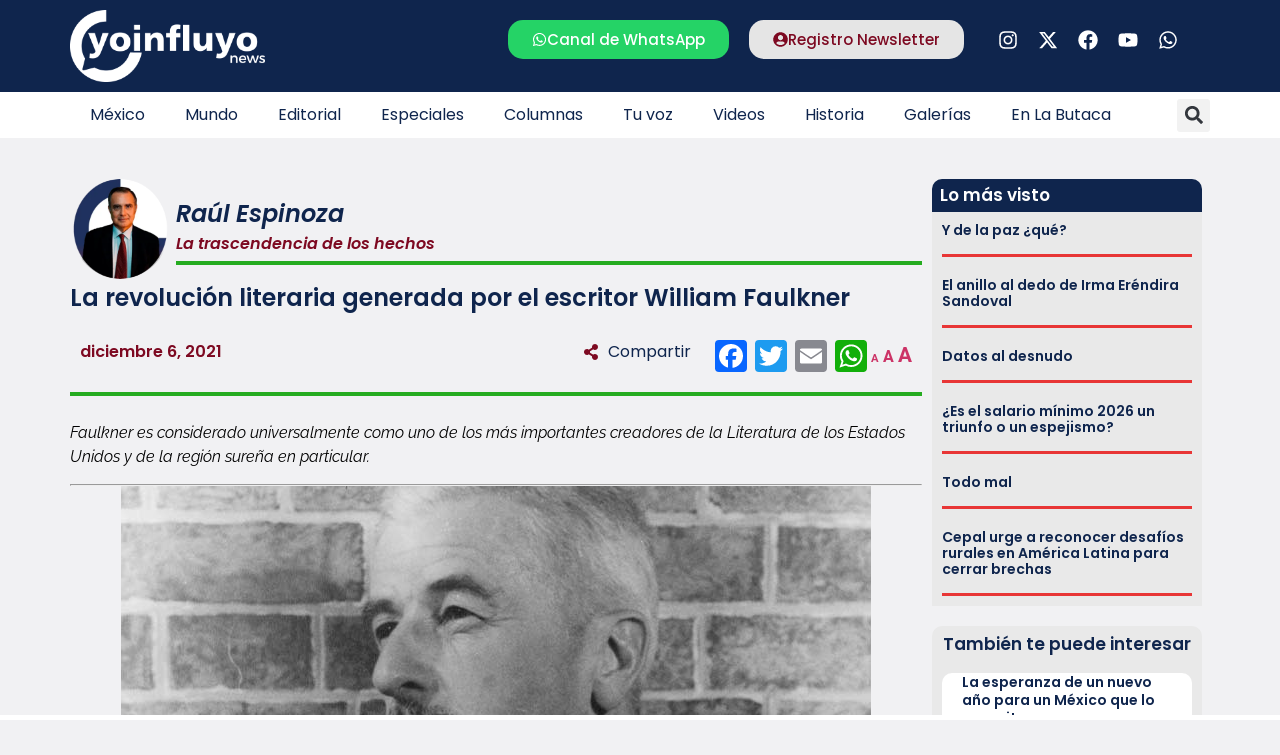

--- FILE ---
content_type: text/html; charset=UTF-8
request_url: https://www.yoinfluyo.com/columnistas/raul-espinoza/raul-espinoza/
body_size: 45000
content:
<!doctype html><html lang="es"><head><script data-no-optimize="1">var litespeed_docref=sessionStorage.getItem("litespeed_docref");litespeed_docref&&(Object.defineProperty(document,"referrer",{get:function(){return litespeed_docref}}),sessionStorage.removeItem("litespeed_docref"));</script> <meta charset="UTF-8"><style id="litespeed-ccss">ul{box-sizing:border-box}:root{--wp--preset--font-size--normal:16px;--wp--preset--font-size--huge:42px}.screen-reader-text{border:0;clip:rect(1px,1px,1px,1px);clip-path:inset(50%);height:1px;margin:-1px;overflow:hidden;padding:0;position:absolute;width:1px;word-wrap:normal!important}:root{--wp--preset--aspect-ratio--square:1;--wp--preset--aspect-ratio--4-3:4/3;--wp--preset--aspect-ratio--3-4:3/4;--wp--preset--aspect-ratio--3-2:3/2;--wp--preset--aspect-ratio--2-3:2/3;--wp--preset--aspect-ratio--16-9:16/9;--wp--preset--aspect-ratio--9-16:9/16;--wp--preset--color--black:#000;--wp--preset--color--cyan-bluish-gray:#abb8c3;--wp--preset--color--white:#fff;--wp--preset--color--pale-pink:#f78da7;--wp--preset--color--vivid-red:#cf2e2e;--wp--preset--color--luminous-vivid-orange:#ff6900;--wp--preset--color--luminous-vivid-amber:#fcb900;--wp--preset--color--light-green-cyan:#7bdcb5;--wp--preset--color--vivid-green-cyan:#00d084;--wp--preset--color--pale-cyan-blue:#8ed1fc;--wp--preset--color--vivid-cyan-blue:#0693e3;--wp--preset--color--vivid-purple:#9b51e0;--wp--preset--gradient--vivid-cyan-blue-to-vivid-purple:linear-gradient(135deg,rgba(6,147,227,1) 0%,#9b51e0 100%);--wp--preset--gradient--light-green-cyan-to-vivid-green-cyan:linear-gradient(135deg,#7adcb4 0%,#00d082 100%);--wp--preset--gradient--luminous-vivid-amber-to-luminous-vivid-orange:linear-gradient(135deg,rgba(252,185,0,1) 0%,rgba(255,105,0,1) 100%);--wp--preset--gradient--luminous-vivid-orange-to-vivid-red:linear-gradient(135deg,rgba(255,105,0,1) 0%,#cf2e2e 100%);--wp--preset--gradient--very-light-gray-to-cyan-bluish-gray:linear-gradient(135deg,#eee 0%,#a9b8c3 100%);--wp--preset--gradient--cool-to-warm-spectrum:linear-gradient(135deg,#4aeadc 0%,#9778d1 20%,#cf2aba 40%,#ee2c82 60%,#fb6962 80%,#fef84c 100%);--wp--preset--gradient--blush-light-purple:linear-gradient(135deg,#ffceec 0%,#9896f0 100%);--wp--preset--gradient--blush-bordeaux:linear-gradient(135deg,#fecda5 0%,#fe2d2d 50%,#6b003e 100%);--wp--preset--gradient--luminous-dusk:linear-gradient(135deg,#ffcb70 0%,#c751c0 50%,#4158d0 100%);--wp--preset--gradient--pale-ocean:linear-gradient(135deg,#fff5cb 0%,#b6e3d4 50%,#33a7b5 100%);--wp--preset--gradient--electric-grass:linear-gradient(135deg,#caf880 0%,#71ce7e 100%);--wp--preset--gradient--midnight:linear-gradient(135deg,#020381 0%,#2874fc 100%);--wp--preset--font-size--small:13px;--wp--preset--font-size--medium:20px;--wp--preset--font-size--large:36px;--wp--preset--font-size--x-large:42px;--wp--preset--spacing--20:.44rem;--wp--preset--spacing--30:.67rem;--wp--preset--spacing--40:1rem;--wp--preset--spacing--50:1.5rem;--wp--preset--spacing--60:2.25rem;--wp--preset--spacing--70:3.38rem;--wp--preset--spacing--80:5.06rem;--wp--preset--shadow--natural:6px 6px 9px rgba(0,0,0,.2);--wp--preset--shadow--deep:12px 12px 50px rgba(0,0,0,.4);--wp--preset--shadow--sharp:6px 6px 0px rgba(0,0,0,.2);--wp--preset--shadow--outlined:6px 6px 0px -3px rgba(255,255,255,1),6px 6px rgba(0,0,0,1);--wp--preset--shadow--crisp:6px 6px 0px rgba(0,0,0,1)}#cookie-notice .cn-button:not(.cn-button-custom){font-family:-apple-system,BlinkMacSystemFont,Arial,Roboto,"Helvetica Neue",sans-serif;font-weight:400;font-size:13px;text-align:center}#cookie-notice *{-webkit-box-sizing:border-box;-moz-box-sizing:border-box;box-sizing:border-box}#cookie-notice .cookie-notice-container{display:block}#cookie-notice.cookie-notice-hidden .cookie-notice-container{display:none}.cookie-notice-container{padding:15px 30px;text-align:center;width:100%;z-index:2}.cn-close-icon{position:absolute;right:15px;top:50%;margin-top:-10px;width:15px;height:15px;opacity:.5;padding:10px;outline:0}.cn-close-icon:after,.cn-close-icon:before{position:absolute;content:' ';height:15px;width:2px;top:3px;background-color:grey}.cn-close-icon:before{transform:rotate(45deg)}.cn-close-icon:after{transform:rotate(-45deg)}#cookie-notice .cn-button{margin:0 0 0 10px;display:inline-block}#cookie-notice .cn-button:not(.cn-button-custom){letter-spacing:.25px;margin:0 0 0 10px;text-transform:none;display:inline-block;touch-action:manipulation;white-space:nowrap;outline:0;box-shadow:none;text-shadow:none;border:none;-webkit-border-radius:3px;-moz-border-radius:3px;border-radius:3px;text-decoration:none;padding:8.5px 10px;line-height:1;color:inherit}.cn-text-container{margin:0 0 6px}.cn-buttons-container,.cn-text-container{display:inline-block}@media all and (max-width:900px){.cookie-notice-container #cn-notice-buttons,.cookie-notice-container #cn-notice-text{display:block}#cookie-notice .cn-button{margin:0 5px 5px}}@media all and (max-width:480px){.cookie-notice-container{padding:15px 25px}}html{line-height:1.15;-webkit-text-size-adjust:100%}*,:after,:before{box-sizing:border-box}body{margin:0;font-family:-apple-system,BlinkMacSystemFont,Segoe UI,Roboto,Helvetica Neue,Arial,Noto Sans,sans-serif,Apple Color Emoji,Segoe UI Emoji,Segoe UI Symbol,Noto Color Emoji;font-size:1rem;font-weight:400;line-height:1.5;color:#333;background-color:#fff;-webkit-font-smoothing:antialiased;-moz-osx-font-smoothing:grayscale}h1,h2,h3,h5,h6{-webkit-margin-before:.5rem;margin-block-start:.5rem;-webkit-margin-after:1rem;margin-block-end:1rem;font-family:inherit;font-weight:500;line-height:1.2;color:inherit}h1{font-size:2.5rem}h2{font-size:2rem}h3{font-size:1.75rem}h5{font-size:1.25rem}h6{font-size:1rem}p{-webkit-margin-before:0;margin-block-start:0;-webkit-margin-after:.9rem;margin-block-end:.9rem}hr{box-sizing:content-box;height:0;overflow:visible}a{background-color:transparent;text-decoration:none;color:#c36}img{border-style:none;height:auto;max-width:100%}label{display:inline-block;line-height:1;vertical-align:middle}button,input{font-family:inherit;font-size:1rem;line-height:1.5;margin:0}input[type=search],input[type=text]{width:100%;border:1px solid #666;border-radius:3px;padding:.5rem 1rem}button,input{overflow:visible}button{text-transform:none}[type=submit],button{width:auto;-webkit-appearance:button}[type=submit]::-moz-focus-inner,button::-moz-focus-inner{border-style:none;padding:0}[type=submit]:-moz-focusring,button:-moz-focusring{outline:1px dotted ButtonText}[type=submit],button{display:inline-block;font-weight:400;color:#c36;text-align:center;white-space:nowrap;background-color:transparent;border:1px solid #c36;padding:.5rem 1rem;font-size:1rem;border-radius:3px}[type=search]{-webkit-appearance:textfield;outline-offset:-2px}[type=search]::-webkit-search-decoration{-webkit-appearance:none}::-webkit-file-upload-button{-webkit-appearance:button;font:inherit}li,ul{-webkit-margin-before:0;margin-block-start:0;-webkit-margin-after:0;margin-block-end:0;border:0;outline:0;font-size:100%;vertical-align:baseline;background:0 0}.screen-reader-text{clip:rect(1px,1px,1px,1px);height:1px;overflow:hidden;position:absolute!important;width:1px;word-wrap:normal!important}.site-navigation{grid-area:nav-menu;display:flex;align-items:center;flex-grow:1}.elementor-screen-only,.screen-reader-text{position:absolute;top:-10000em;width:1px;height:1px;margin:-1px;padding:0;overflow:hidden;clip:rect(0,0,0,0);border:0}.elementor *,.elementor :after,.elementor :before{box-sizing:border-box}.elementor a{box-shadow:none;text-decoration:none}.elementor hr{margin:0;background-color:transparent}.elementor img{height:auto;max-width:100%;border:none;border-radius:0;box-shadow:none}.elementor-widget-wrap .elementor-element.elementor-widget__width-auto,.elementor-widget-wrap .elementor-element.elementor-widget__width-initial{max-width:100%}.elementor-element{--flex-direction:initial;--flex-wrap:initial;--justify-content:initial;--align-items:initial;--align-content:initial;--gap:initial;--flex-basis:initial;--flex-grow:initial;--flex-shrink:initial;--order:initial;--align-self:initial;flex-basis:var(--flex-basis);flex-grow:var(--flex-grow);flex-shrink:var(--flex-shrink);order:var(--order);align-self:var(--align-self)}.elementor-invisible{visibility:hidden}.elementor-align-center{text-align:center}.elementor-align-center .elementor-button{width:auto}:root{--page-title-display:block}.elementor-page-title{display:var(--page-title-display)}.elementor-section{position:relative}.elementor-section .elementor-container{display:flex;margin-right:auto;margin-left:auto;position:relative}@media (max-width:1024px){.elementor-section .elementor-container{flex-wrap:wrap}}.elementor-section.elementor-section-boxed>.elementor-container{max-width:1140px}.elementor-widget-wrap{position:relative;width:100%;flex-wrap:wrap;align-content:flex-start}.elementor:not(.elementor-bc-flex-widget) .elementor-widget-wrap{display:flex}.elementor-widget-wrap>.elementor-element{width:100%}.elementor-widget{position:relative}.elementor-widget:not(:last-child){margin-bottom:20px}.elementor-widget:not(:last-child).elementor-widget__width-auto,.elementor-widget:not(:last-child).elementor-widget__width-initial{margin-bottom:0}.elementor-column{position:relative;min-height:1px;display:flex}.elementor-column-gap-default>.elementor-column>.elementor-element-populated{padding:10px}.elementor-inner-section .elementor-column-gap-no .elementor-element-populated{padding:0}@media (min-width:768px){.elementor-column.elementor-col-33{width:33.333%}.elementor-column.elementor-col-50{width:50%}.elementor-column.elementor-col-66{width:66.666%}.elementor-column.elementor-col-100{width:100%}}@media (max-width:767px){.elementor-column{width:100%}}ul.elementor-icon-list-items.elementor-inline-items{display:flex;flex-wrap:wrap}ul.elementor-icon-list-items.elementor-inline-items .elementor-inline-item{word-break:break-word}.elementor-grid{display:grid;grid-column-gap:var(--grid-column-gap);grid-row-gap:var(--grid-row-gap)}.elementor-grid .elementor-grid-item{min-width:0}.elementor-grid-0 .elementor-grid{display:inline-block;width:100%;word-spacing:var(--grid-column-gap);margin-bottom:calc(-1*var(--grid-row-gap))}.elementor-grid-0 .elementor-grid .elementor-grid-item{display:inline-block;margin-bottom:var(--grid-row-gap);word-break:break-word}.elementor-grid-1 .elementor-grid{grid-template-columns:repeat(1,1fr)}@media (max-width:1024px){.elementor-grid-tablet-2 .elementor-grid{grid-template-columns:repeat(2,1fr)}}@media (max-width:767px){.elementor-grid-mobile-1 .elementor-grid{grid-template-columns:repeat(1,1fr)}}.elementor-heading-title{padding:0;margin:0;line-height:1}.elementor-button{display:inline-block;line-height:1;background-color:#69727d;font-size:15px;padding:12px 24px;border-radius:3px;color:#fff;fill:#fff;text-align:center}.elementor-button:visited{color:#fff}.elementor-button-content-wrapper{display:flex;justify-content:center;flex-direction:row;gap:5px}.elementor-button-icon svg{width:1em;height:auto}.elementor-button-icon .e-font-icon-svg{height:1em}.elementor-button-text{display:inline-block}.elementor-button.elementor-size-md{font-size:16px;padding:15px 30px;border-radius:4px}.elementor-button span{text-decoration:inherit}.elementor-icon{display:inline-block;line-height:1;color:#69727d;font-size:50px;text-align:center}.elementor-icon svg{width:1em;height:1em;position:relative;display:block}.elementor-icon svg:before{position:absolute;left:50%;transform:translateX(-50%)}.elementor-shape-rounded .elementor-icon{border-radius:10%}.elementor .elementor-element ul.elementor-icon-list-items{padding:0}@media (max-width:767px){.elementor .elementor-hidden-mobile{display:none}}@media (min-width:768px) and (max-width:1024px){.elementor .elementor-hidden-tablet{display:none}}@media (min-width:1025px) and (max-width:99999px){.elementor .elementor-hidden-desktop{display:none}}.elementor-kit-5{--e-global-color-primary:#7d0921;--e-global-color-secondary:#0f254d;--e-global-color-text:#000;--e-global-color-accent:#0f254d;--e-global-typography-primary-font-family:"Poppins";--e-global-typography-primary-font-weight:600;--e-global-typography-secondary-font-family:"Poppins";--e-global-typography-secondary-font-weight:400;--e-global-typography-text-font-family:"Raleway";--e-global-typography-text-font-weight:400;--e-global-typography-accent-font-family:"Poppins";--e-global-typography-accent-font-weight:500;background-color:#f1f1f3}.elementor-section.elementor-section-boxed>.elementor-container{max-width:1140px}.elementor-widget:not(:last-child){margin-block-end:20px}.elementor-element{--widgets-spacing:20px 20px}@media (max-width:1024px){.elementor-section.elementor-section-boxed>.elementor-container{max-width:1024px}}@media (max-width:767px){.elementor-section.elementor-section-boxed>.elementor-container{max-width:767px}}p.zeno_font_resizer{padding:0;margin:0}.mastexto .elementor-widget-container h5{display:none}.logo2{display:none}.anuncio1,.anuncio2{display:none}@media (max-width:1024px) and (min-width:768px){.elementor-location-single.post{margin:0 10px}}.logo2,.hamburguesa{padding-right:20px}@media (max-width:767px){.seccpost{margin:0 0 0 -8px!important}.elementor-widget .elementor-icon-list-items.elementor-inline-items{margin-right:0!important;margin-left:0!important}.elementor-location-single{padding:0 10px}.elementor-widget-wrap.elementor-element-populated{margin:0!important}}.elementor-widget-image{text-align:center}.elementor-widget-image a{display:inline-block}.elementor-widget-image img{vertical-align:middle;display:inline-block}.elementor-widget-social-icons.elementor-grid-0 .elementor-widget-container{line-height:1;font-size:0}.elementor-widget-social-icons .elementor-grid{grid-column-gap:var(--grid-column-gap,5px);grid-row-gap:var(--grid-row-gap,5px);grid-template-columns:var(--grid-template-columns);justify-content:var(--justify-content,center);justify-items:var(--justify-content,center)}.elementor-icon.elementor-social-icon{font-size:var(--icon-size,25px);line-height:var(--icon-size,25px);width:calc(var(--icon-size,25px) + 2*var(--icon-padding,.5em));height:calc(var(--icon-size,25px) + 2*var(--icon-padding,.5em))}.elementor-social-icon{--e-social-icon-icon-color:#fff;display:inline-flex;background-color:#69727d;align-items:center;justify-content:center;text-align:center}.elementor-social-icon svg{fill:var(--e-social-icon-icon-color)}.elementor-social-icon:last-child{margin:0}.elementor-social-icon-facebook{background-color:#3b5998}.elementor-social-icon-instagram{background-color:#262626}.elementor-social-icon-whatsapp{background-color:#25d366}.elementor-social-icon-youtube{background-color:#cd201f}.elementor-item:after,.elementor-item:before{display:block;position:absolute}.elementor-item:not(:hover):not(:focus):not(.elementor-item-active):not(.highlighted):after,.elementor-item:not(:hover):not(:focus):not(.elementor-item-active):not(.highlighted):before{opacity:0}.e--pointer-underline .elementor-item:after,.e--pointer-underline .elementor-item:before{background-color:#3f444b;height:3px;left:0;width:100%;z-index:2}.e--pointer-underline .elementor-item:after{bottom:0;content:""}.elementor-nav-menu--main .elementor-nav-menu a{padding:13px 20px}.elementor-nav-menu--layout-horizontal{display:flex}.elementor-nav-menu--layout-horizontal .elementor-nav-menu{display:flex;flex-wrap:wrap}.elementor-nav-menu--layout-horizontal .elementor-nav-menu a{flex-grow:1;white-space:nowrap}.elementor-nav-menu--layout-horizontal .elementor-nav-menu>li{display:flex}.elementor-nav-menu--layout-horizontal .elementor-nav-menu>li:not(:first-child)>a{margin-inline-start:var(--e-nav-menu-horizontal-menu-item-margin)}.elementor-nav-menu--layout-horizontal .elementor-nav-menu>li:not(:last-child)>a{margin-inline-end:var(--e-nav-menu-horizontal-menu-item-margin)}.elementor-nav-menu--layout-horizontal .elementor-nav-menu>li:not(:last-child):after{align-self:center;border-color:var(--e-nav-menu-divider-color,#000);border-left-style:var(--e-nav-menu-divider-style,solid);border-left-width:var(--e-nav-menu-divider-width,2px);content:var(--e-nav-menu-divider-content,none);height:var(--e-nav-menu-divider-height,35%)}.elementor-nav-menu__align-start .elementor-nav-menu{justify-content:flex-start;margin-inline-end:auto}.elementor-widget-nav-menu .elementor-widget-container{display:flex;flex-direction:column}.elementor-nav-menu{position:relative;z-index:2}.elementor-nav-menu:after{clear:both;content:" ";display:block;font:0/0 serif;height:0;overflow:hidden;visibility:hidden}.elementor-nav-menu,.elementor-nav-menu li{display:block;line-height:normal;list-style:none;margin:0;padding:0}.elementor-nav-menu a,.elementor-nav-menu li{position:relative}.elementor-nav-menu li{border-width:0}.elementor-nav-menu a{align-items:center;display:flex}.elementor-nav-menu a{line-height:20px;padding:10px 20px}.elementor-menu-toggle{align-items:center;background-color:rgba(0,0,0,.05);border:0 solid;border-radius:3px;color:#33373d;display:flex;font-size:var(--nav-menu-icon-size,22px);justify-content:center;padding:.25em}.elementor-menu-toggle:not(.elementor-active) .elementor-menu-toggle__icon--close{display:none}.elementor-menu-toggle .e-font-icon-svg{fill:#33373d;height:1em;width:1em}.elementor-menu-toggle svg{height:auto;width:1em;fill:var(--nav-menu-icon-color,currentColor)}.elementor-nav-menu--dropdown{background-color:#fff;font-size:13px}.elementor-nav-menu--dropdown-none .elementor-nav-menu--dropdown{display:none}.elementor-nav-menu--dropdown.elementor-nav-menu__container{margin-top:10px;overflow-x:hidden;overflow-y:auto;transform-origin:top}.elementor-nav-menu--dropdown a{color:#33373d}.elementor-nav-menu--toggle{--menu-height:100vh}.elementor-nav-menu--toggle .elementor-menu-toggle:not(.elementor-active)+.elementor-nav-menu__container{max-height:0;overflow:hidden;transform:scaleY(0)}.elementor-nav-menu--stretch .elementor-nav-menu__container.elementor-nav-menu--dropdown{position:absolute;z-index:9997}@media (max-width:1024px){.elementor-nav-menu--dropdown-tablet .elementor-nav-menu--main{display:none}}@media (min-width:1025px){.elementor-nav-menu--dropdown-tablet .elementor-menu-toggle,.elementor-nav-menu--dropdown-tablet .elementor-nav-menu--dropdown{display:none}.elementor-nav-menu--dropdown-tablet nav.elementor-nav-menu--dropdown.elementor-nav-menu__container{overflow-y:hidden}}.elementor-search-form{display:block}.elementor-search-form .e-font-icon-svg-container{align-items:center;display:flex;height:100%;justify-content:center;width:100%}.elementor-search-form input[type=search]{-webkit-appearance:none;-moz-appearance:none;background:0 0;border:0;display:inline-block;font-size:15px;line-height:1;margin:0;min-width:0;padding:0;vertical-align:middle;white-space:normal}.elementor-search-form__container{border:0 solid transparent;display:flex;min-height:50px;overflow:hidden}.elementor-search-form__container:not(.elementor-search-form--full-screen){background:#f1f2f3}.elementor-search-form__input{color:#3f444b;flex-basis:100%}.elementor-search-form__input::-moz-placeholder{color:inherit;font-family:inherit;opacity:.6}.elementor-search-form--skin-full_screen .elementor-search-form input[type=search].elementor-search-form__input{border:solid #fff;border-width:0 0 1px;color:#fff;font-size:50px;line-height:1.5;text-align:center}.elementor-search-form--skin-full_screen .elementor-search-form__toggle{color:var(--e-search-form-toggle-color,#33373d);display:inline-block;font-size:var(--e-search-form-toggle-size,33px);vertical-align:middle}.elementor-search-form--skin-full_screen .elementor-search-form__toggle .e-font-icon-svg-container{background-color:var(--e-search-form-toggle-background-color,rgba(0,0,0,.05));border-color:var(--e-search-form-toggle-color,#33373d);border-radius:var(--e-search-form-toggle-border-radius,3px);border-style:solid;border-width:var(--e-search-form-toggle-border-width,0);display:block;height:var(--e-search-form-toggle-size,33px);position:relative;width:var(--e-search-form-toggle-size,33px)}.elementor-search-form--skin-full_screen .elementor-search-form__toggle .e-font-icon-svg-container svg,.elementor-search-form--skin-full_screen .elementor-search-form__toggle .e-font-icon-svg-container:before{left:50%;position:absolute;top:50%;transform:translate(-50%,-50%)}.elementor-search-form--skin-full_screen .elementor-search-form__toggle .e-font-icon-svg-container:before{font-size:var(--e-search-form-toggle-icon-size,.55em)}.elementor-search-form--skin-full_screen .elementor-search-form__toggle .e-font-icon-svg-container svg{fill:var(--e-search-form-toggle-color,#33373d);height:var(--e-search-form-toggle-icon-size,.55em);width:var(--e-search-form-toggle-icon-size,.55em)}.elementor-search-form--skin-full_screen .elementor-search-form__container{align-items:center;background-color:rgba(0,0,0,.8);bottom:0;height:100vh;left:0;padding:0 15%;position:fixed;right:0;top:0;z-index:9998}.elementor-search-form--skin-full_screen .elementor-search-form__container:not(.elementor-search-form--full-screen){opacity:0;overflow:hidden;transform:scale(0)}.elementor-search-form--skin-full_screen .elementor-search-form__container:not(.elementor-search-form--full-screen) .dialog-lightbox-close-button{display:none}.elementor-author-box{align-items:center;display:flex}.elementor-author-box__avatar{flex-shrink:0;margin-inline-end:25px}.elementor-author-box__avatar img{border-radius:500px;-o-object-fit:cover;object-fit:cover;width:100px}.elementor-author-box__text{flex-grow:1;font-size:17px}.elementor-author-box__name{font-size:24px;margin-bottom:5px}.elementor-widget-author-box:not(.elementor-author-box--layout-image-above) .elementor-author-box__avatar{align-self:flex-start}.elementor-widget-author-box:not(.elementor-author-box--layout-image-above).elementor-author-box--image-valign-middle .elementor-author-box__avatar{align-self:center}.elementor-post-info__terms-list{display:inline-block}.elementor-icon-list-items .elementor-icon-list-item .elementor-icon-list-text{display:inline-block}.elementor-icon-list-items .elementor-icon-list-item .elementor-icon-list-text span{display:inline}.elementor-widget-divider{--divider-border-style:none;--divider-border-width:1px;--divider-color:#0c0d0e;--divider-icon-size:20px;--divider-element-spacing:10px;--divider-pattern-height:24px;--divider-pattern-size:20px;--divider-pattern-url:none;--divider-pattern-repeat:repeat-x}.elementor-widget-divider .elementor-divider{display:flex}.elementor-widget-divider .elementor-divider-separator{display:flex;margin:0;direction:ltr}.elementor-widget-divider:not(.elementor-widget-divider--view-line_text):not(.elementor-widget-divider--view-line_icon) .elementor-divider-separator{border-block-start:var(--divider-border-width) var(--divider-border-style) var(--divider-color)}.elementor-widget .elementor-icon-list-items.elementor-inline-items{margin-right:-8px;margin-left:-8px}.elementor-widget .elementor-icon-list-items.elementor-inline-items .elementor-icon-list-item{margin-right:8px;margin-left:8px}.elementor-widget .elementor-icon-list-items.elementor-inline-items .elementor-icon-list-item:after{width:auto;left:auto;right:auto;position:relative;height:100%;border-top:0;border-bottom:0;border-right:0;border-left-width:1px;border-style:solid;right:-8px}.elementor-widget .elementor-icon-list-items{list-style-type:none;margin:0;padding:0}.elementor-widget .elementor-icon-list-item{margin:0;padding:0;position:relative}.elementor-widget .elementor-icon-list-item:after{position:absolute;bottom:0;width:100%}.elementor-widget .elementor-icon-list-item,.elementor-widget .elementor-icon-list-item a{display:flex;font-size:inherit;align-items:var(--icon-vertical-align,center)}.elementor-widget:not(.elementor-align-right) .elementor-icon-list-item:after{left:0}.elementor-widget:not(.elementor-align-left) .elementor-icon-list-item:after{right:0}@media (min-width:-1){.elementor-widget:not(.elementor-widescreen-align-right) .elementor-icon-list-item:after{left:0}.elementor-widget:not(.elementor-widescreen-align-left) .elementor-icon-list-item:after{right:0}}@media (max-width:-1){.elementor-widget:not(.elementor-laptop-align-right) .elementor-icon-list-item:after{left:0}.elementor-widget:not(.elementor-laptop-align-left) .elementor-icon-list-item:after{right:0}}@media (max-width:-1){.elementor-widget:not(.elementor-tablet_extra-align-right) .elementor-icon-list-item:after{left:0}.elementor-widget:not(.elementor-tablet_extra-align-left) .elementor-icon-list-item:after{right:0}}@media (max-width:1024px){.elementor-widget:not(.elementor-tablet-align-right) .elementor-icon-list-item:after{left:0}.elementor-widget:not(.elementor-tablet-align-left) .elementor-icon-list-item:after{right:0}}@media (max-width:-1){.elementor-widget:not(.elementor-mobile_extra-align-right) .elementor-icon-list-item:after{left:0}.elementor-widget:not(.elementor-mobile_extra-align-left) .elementor-icon-list-item:after{right:0}}@media (max-width:767px){.elementor-widget:not(.elementor-mobile-align-right) .elementor-icon-list-item:after{left:0}.elementor-widget:not(.elementor-mobile-align-left) .elementor-icon-list-item:after{right:0}}.elementor-widget-heading .elementor-heading-title[class*=elementor-size-]>a{color:inherit;font-size:inherit;line-height:inherit}.elementor-widget-icon-box .elementor-icon-box-wrapper{display:block;text-align:center}.elementor-widget-icon-box .elementor-icon-box-icon{margin-bottom:var(--icon-box-icon-margin,15px);margin-right:auto;margin-left:auto}@media (min-width:768px){.elementor-widget-icon-box.elementor-vertical-align-middle .elementor-icon-box-wrapper{align-items:center}}.elementor-widget-icon-box.elementor-position-left .elementor-icon-box-wrapper{display:flex}.elementor-widget-icon-box.elementor-position-left .elementor-icon-box-icon{display:inline-flex;flex:0 0 auto}.elementor-widget-icon-box.elementor-position-left .elementor-icon-box-wrapper{text-align:start;flex-direction:row}.elementor-widget-icon-box.elementor-position-left .elementor-icon-box-icon{margin-right:var(--icon-box-icon-margin,15px);margin-left:0;margin-bottom:unset}@media (max-width:767px){.elementor-widget-icon-box.elementor-mobile-position-top .elementor-icon-box-wrapper{display:block;text-align:center;flex-direction:unset}.elementor-widget-icon-box.elementor-mobile-position-top .elementor-icon-box-icon{margin-bottom:var(--icon-box-icon-margin,15px);margin-right:auto;margin-left:auto}.elementor-widget-icon-box.elementor-position-left .elementor-icon-box-icon{display:block;flex:unset}}.elementor-widget-icon-box .elementor-icon-box-content{flex-grow:1}.elementor-widget-posts:after{display:none}.elementor-posts-container:not(.elementor-posts-masonry){align-items:stretch}.elementor-posts-container .elementor-post{margin:0;padding:0}.elementor-posts .elementor-post{flex-direction:column}.elementor-posts .elementor-post__title{font-size:18px;margin:0}.elementor-posts .elementor-post__text{display:var(--item-display,block);flex-direction:column;flex-grow:1}.elementor-posts--skin-classic .elementor-post{overflow:hidden}.elementor-posts .elementor-post{display:flex}:root{--swiper-theme-color:#007aff}:root{--swiper-navigation-size:44px}.elementor-element{--swiper-theme-color:#000;--swiper-navigation-size:44px;--swiper-pagination-bullet-size:6px;--swiper-pagination-bullet-horizontal-gap:6px}.elementor-location-header:before{clear:both;content:"";display:table}[data-elementor-type=popup]:not(.elementor-edit-area){display:none}.elementor-widget-heading .elementor-heading-title{color:var(--e-global-color-primary);font-family:var(--e-global-typography-primary-font-family),Sans-serif;font-weight:var(--e-global-typography-primary-font-weight)}.elementor-widget-button .elementor-button{background-color:var(--e-global-color-accent);font-family:var(--e-global-typography-accent-font-family),Sans-serif;font-weight:var(--e-global-typography-accent-font-weight)}.elementor-widget-divider{--divider-color:var(--e-global-color-secondary)}.elementor-widget-icon.elementor-view-default .elementor-icon{color:var(--e-global-color-primary);border-color:var(--e-global-color-primary)}.elementor-widget-icon.elementor-view-default .elementor-icon svg{fill:var(--e-global-color-primary)}.elementor-widget-icon-box.elementor-view-default .elementor-icon{fill:var(--e-global-color-primary);color:var(--e-global-color-primary);border-color:var(--e-global-color-primary)}.elementor-widget-icon-box .elementor-icon-box-title{color:var(--e-global-color-primary)}.elementor-widget-icon-box .elementor-icon-box-title{font-family:var(--e-global-typography-primary-font-family),Sans-serif;font-weight:var(--e-global-typography-primary-font-weight)}.elementor-widget-theme-post-title .elementor-heading-title{color:var(--e-global-color-primary);font-family:var(--e-global-typography-primary-font-family),Sans-serif;font-weight:var(--e-global-typography-primary-font-weight)}.elementor-widget-theme-post-content{color:var(--e-global-color-text);font-family:var(--e-global-typography-text-font-family),Sans-serif;font-weight:var(--e-global-typography-text-font-weight)}.elementor-widget-posts .elementor-post__title,.elementor-widget-posts .elementor-post__title a{color:var(--e-global-color-secondary);font-family:var(--e-global-typography-primary-font-family),Sans-serif;font-weight:var(--e-global-typography-primary-font-weight)}.elementor-widget-nav-menu .elementor-nav-menu .elementor-item{font-family:var(--e-global-typography-primary-font-family),Sans-serif;font-weight:var(--e-global-typography-primary-font-weight)}.elementor-widget-nav-menu .elementor-nav-menu--main .elementor-item{color:var(--e-global-color-text);fill:var(--e-global-color-text)}.elementor-widget-nav-menu .elementor-nav-menu--main:not(.e--pointer-framed) .elementor-item:before,.elementor-widget-nav-menu .elementor-nav-menu--main:not(.e--pointer-framed) .elementor-item:after{background-color:var(--e-global-color-accent)}.elementor-widget-nav-menu{--e-nav-menu-divider-color:var(--e-global-color-text)}.elementor-widget-nav-menu .elementor-nav-menu--dropdown .elementor-item{font-family:var(--e-global-typography-accent-font-family),Sans-serif;font-weight:var(--e-global-typography-accent-font-weight)}.elementor-widget-search-form input[type=search].elementor-search-form__input{font-family:var(--e-global-typography-text-font-family),Sans-serif;font-weight:var(--e-global-typography-text-font-weight)}.elementor-widget-search-form .elementor-search-form__input,.elementor-widget-search-form.elementor-search-form--skin-full_screen input[type=search].elementor-search-form__input{color:var(--e-global-color-text);fill:var(--e-global-color-text)}.elementor-widget-author-box .elementor-author-box__name{color:var(--e-global-color-secondary);font-family:var(--e-global-typography-primary-font-family),Sans-serif;font-weight:var(--e-global-typography-primary-font-weight)}.elementor-widget-post-info .elementor-icon-list-text{color:var(--e-global-color-secondary)}.elementor-widget-post-info .elementor-icon-list-item{font-family:var(--e-global-typography-text-font-family),Sans-serif;font-weight:var(--e-global-typography-text-font-weight)}.elementor-39180 .elementor-element.elementor-element-baf3776:not(.elementor-motion-effects-element-type-background){background-color:#0f254d}.elementor-39180 .elementor-element.elementor-element-baf3776{padding:10px 0}.elementor-39180 .elementor-element.elementor-element-5ad9877{text-align:left}.elementor-39180 .elementor-element.elementor-element-c41773b.elementor-column>.elementor-widget-wrap{justify-content:flex-end}.elementor-39180 .elementor-element.elementor-element-d8b7603 .elementor-button{background-color:#25d366;font-family:"Poppins",Sans-serif;font-weight:500;fill:#fff;color:#fff;border-radius:15px}.elementor-39180 .elementor-element.elementor-element-d8b7603{width:auto;max-width:auto}.elementor-39180 .elementor-element.elementor-element-d8b7603 .elementor-button-content-wrapper{flex-direction:row}.elementor-39180 .elementor-element.elementor-element-d18b196 .elementor-button{background-color:#e5e5e5;font-family:"Poppins",Sans-serif;font-weight:500;fill:#7d0921;color:#7d0921;border-radius:15px}.elementor-39180 .elementor-element.elementor-element-d18b196{width:auto;max-width:auto}.elementor-39180 .elementor-element.elementor-element-d18b196>.elementor-widget-container{padding:0 0 0 20px}.elementor-39180 .elementor-element.elementor-element-d18b196 .elementor-button-content-wrapper{flex-direction:row}.elementor-39180 .elementor-element.elementor-element-931b59c{--grid-template-columns:repeat(0,auto);--icon-size:20px;--grid-column-gap:0px;--grid-row-gap:0px}.elementor-39180 .elementor-element.elementor-element-931b59c .elementor-widget-container{text-align:center}.elementor-39180 .elementor-element.elementor-element-931b59c .elementor-social-icon{background-color:#FFFFFF00}.elementor-39180 .elementor-element.elementor-element-931b59c .elementor-social-icon svg{fill:#fff}.elementor-39180 .elementor-element.elementor-element-bee3fa0>.elementor-container>.elementor-column>.elementor-widget-wrap{align-content:center;align-items:center}.elementor-39180 .elementor-element.elementor-element-bee3fa0:not(.elementor-motion-effects-element-type-background){background-color:#fff}.elementor-39180 .elementor-element.elementor-element-dffe4f1.elementor-column.elementor-element[data-element_type="column"]>.elementor-widget-wrap.elementor-element-populated{align-content:center;align-items:center}.elementor-39180 .elementor-element.elementor-element-dffe4f1.elementor-column>.elementor-widget-wrap{justify-content:space-between}.elementor-39180 .elementor-element.elementor-element-ce7e82d{width:auto;max-width:auto}.elementor-39180 .elementor-element.elementor-element-ce7e82d>.elementor-widget-container{padding:4px 0 0}.elementor-39180 .elementor-element.elementor-element-ce7e82d .elementor-icon-wrapper{text-align:center}.elementor-39180 .elementor-element.elementor-element-ce7e82d .elementor-icon{font-size:40px}.elementor-39180 .elementor-element.elementor-element-ce7e82d .elementor-icon svg{height:40px}.elementor-39180 .elementor-element.elementor-element-7fb0c13{width:auto;max-width:auto}.elementor-39180 .elementor-element.elementor-element-7fb0c13 .elementor-menu-toggle{margin-right:auto}.elementor-39180 .elementor-element.elementor-element-7fb0c13 .elementor-nav-menu .elementor-item{font-family:"Poppins",Sans-serif;font-weight:400}.elementor-39180 .elementor-element.elementor-element-7fb0c13 .elementor-nav-menu--main .elementor-item{color:#0f254d;fill:#0f254d}.elementor-39180 .elementor-element.elementor-element-7fb0c13 .elementor-nav-menu--main:not(.e--pointer-framed) .elementor-item:before,.elementor-39180 .elementor-element.elementor-element-7fb0c13 .elementor-nav-menu--main:not(.e--pointer-framed) .elementor-item:after{background-color:#7d0921}.elementor-39180 .elementor-element.elementor-element-e8e8d60{width:auto;max-width:auto}.elementor-39180 .elementor-element.elementor-element-e8e8d60 .elementor-search-form{text-align:center}.elementor-39180 .elementor-element.elementor-element-e8e8d60 .elementor-search-form__toggle{--e-search-form-toggle-size:33px}.elementor-39180 .elementor-element.elementor-element-e8e8d60 input[type=search].elementor-search-form__input{font-family:"Raleway",Sans-serif;font-weight:700}.elementor-39180 .elementor-element.elementor-element-e8e8d60 .elementor-search-form__input,.elementor-39180 .elementor-element.elementor-element-e8e8d60.elementor-search-form--skin-full_screen input[type=search].elementor-search-form__input{color:#fff;fill:#fff}.elementor-39180 .elementor-element.elementor-element-e8e8d60.elementor-search-form--skin-full_screen input[type=search].elementor-search-form__input{border-radius:7px}@media (max-width:1024px){.elementor-39180 .elementor-element.elementor-element-d8b7603 .elementor-button{font-size:12px}.elementor-39180 .elementor-element.elementor-element-d18b196 .elementor-button{font-size:12px}.elementor-39180 .elementor-element.elementor-element-dffe4f1.elementor-column>.elementor-widget-wrap{justify-content:flex-start}.elementor-39180 .elementor-element.elementor-element-7fb0c13>.elementor-widget-container{margin:0}}@media (max-width:767px){.elementor-39180 .elementor-element.elementor-element-5ad9877{text-align:center}}@media (min-width:768px){.elementor-39180 .elementor-element.elementor-element-115fda6{width:17.104%}.elementor-39180 .elementor-element.elementor-element-c41773b{width:62.209%}.elementor-39180 .elementor-element.elementor-element-6e652e3{width:19.963%}}@media (max-width:1024px) and (min-width:768px){.elementor-39180 .elementor-element.elementor-element-c41773b{width:55%}.elementor-39180 .elementor-element.elementor-element-6e652e3{width:27%}}.elementor-39196 .elementor-element.elementor-element-9b890c4 .elementor-nav-menu .elementor-item{font-family:"Poppins",Sans-serif;font-size:13px;font-weight:400}.elementor-39196 .elementor-element.elementor-element-57f98d3 .elementor-nav-menu .elementor-item{font-family:"Poppins",Sans-serif;font-size:13px;font-weight:400}.elementor-39777 .elementor-element.elementor-element-4582017b>.elementor-container>.elementor-column>.elementor-widget-wrap{align-content:center;align-items:center}.elementor-39777 .elementor-element.elementor-element-4582017b{margin-top:20px;margin-bottom:20px}.elementor-39777 .elementor-element.elementor-element-71342f7{text-align:center}.elementor-39777 .elementor-element.elementor-element-71342f7 img{width:100%;border-radius:10px}.elementor-39777 .elementor-element.elementor-element-0528fda>.elementor-container>.elementor-column>.elementor-widget-wrap{align-content:center;align-items:center}.elementor-39777 .elementor-element.elementor-element-7cad96f>.elementor-widget-wrap>.elementor-widget:not(.elementor-widget__width-auto):not(.elementor-widget__width-initial):not(:last-child):not(.elementor-absolute){margin-bottom:0}.elementor-39777 .elementor-element.elementor-element-177c14d>.elementor-widget-container{margin:0;padding:0}.elementor-39777 .elementor-element.elementor-element-177c14d .elementor-author-box__name{color:#0f254d;font-family:"Poppins",Sans-serif;font-size:24px;font-weight:600;font-style:italic;margin-bottom:0}.elementor-39777 .elementor-element.elementor-element-15f725a>.elementor-widget-container{margin:0;padding:0}.elementor-39777 .elementor-element.elementor-element-15f725a .elementor-icon-list-text{color:#7d0921}.elementor-39777 .elementor-element.elementor-element-15f725a .elementor-icon-list-item{font-family:"Poppins",Sans-serif;font-size:16px;font-weight:600;font-style:italic}.elementor-39777 .elementor-element.elementor-element-20534029{--divider-border-style:solid;--divider-color:#25ac20;--divider-border-width:4px}.elementor-39777 .elementor-element.elementor-element-20534029 .elementor-divider-separator{width:100%}.elementor-39777 .elementor-element.elementor-element-20534029 .elementor-divider{padding-block-start:5px;padding-block-end:5px}.elementor-39777 .elementor-element.elementor-element-9e75697 .elementor-heading-title{color:#0f254d;font-family:"Poppins",Sans-serif;font-size:24px;font-weight:600}.elementor-39777 .elementor-element.elementor-element-d11a412 .elementor-icon-list-text{color:#7d0921}.elementor-39777 .elementor-element.elementor-element-d11a412 .elementor-icon-list-item{font-family:"Poppins",Sans-serif;font-weight:600}.elementor-39777 .elementor-element.elementor-element-4474c1c.elementor-column>.elementor-widget-wrap{justify-content:flex-end}.elementor-39777 .elementor-element.elementor-element-898c214{width:initial;max-width:initial;--icon-box-icon-margin:9px}.elementor-39777 .elementor-element.elementor-element-898c214>.elementor-widget-container{padding:0 20px 0 0}.elementor-39777 .elementor-element.elementor-element-898c214.elementor-view-default .elementor-icon{fill:#7d0921;color:#7d0921;border-color:#7d0921}.elementor-39777 .elementor-element.elementor-element-898c214 .elementor-icon{font-size:16px}.elementor-39777 .elementor-element.elementor-element-898c214 .elementor-icon-box-title{color:#0f254d}.elementor-39777 .elementor-element.elementor-element-898c214 .elementor-icon-box-title{font-family:"Poppins",Sans-serif;font-weight:400}.elementor-39777 .elementor-element.elementor-element-721d1e9{width:auto;max-width:auto}.elementor-39777 .elementor-element.elementor-element-37b6c7d{width:auto;max-width:auto}.elementor-39777 .elementor-element.elementor-element-6f2d2d5{--divider-border-style:solid;--divider-color:#25ac20;--divider-border-width:4px}.elementor-39777 .elementor-element.elementor-element-6f2d2d5 .elementor-divider-separator{width:100%}.elementor-39777 .elementor-element.elementor-element-6f2d2d5 .elementor-divider{padding-block-start:5px;padding-block-end:5px}.elementor-39777 .elementor-element.elementor-element-1423307a>.elementor-element-populated{margin:0 0 0 10px;--e-column-margin-right:0px;--e-column-margin-left:10px}.elementor-39777 .elementor-element.elementor-global-39452>.elementor-widget-container{background-color:#0f254d;padding:8px;border-radius:10px 10px 0 0}.elementor-39777 .elementor-element.elementor-global-39452 .elementor-heading-title{color:#fff;font-family:"Poppins",Sans-serif;font-size:17px;font-weight:600}.elementor-39777 .elementor-element.elementor-global-39448{--grid-row-gap:20px;--grid-column-gap:30px}.elementor-39777 .elementor-element.elementor-global-39448>.elementor-widget-container{background-color:#e9e9e9;margin:-20px 0 0;padding:10px}.elementor-39777 .elementor-element.elementor-global-39448 .elementor-post{border-style:solid;border-width:0 0 3px;padding:0 0 16px;border-color:#e83636}.elementor-39777 .elementor-element.elementor-global-39448 .elementor-post__title,.elementor-39777 .elementor-element.elementor-global-39448 .elementor-post__title a{color:#0f254d;font-family:"Poppins",Sans-serif;font-size:14px;font-weight:600}.elementor-39777 .elementor-element.elementor-global-39448 .elementor-post__title{-webkit-text-stroke-color:#000;stroke:#000;margin-bottom:0}.elementor-39777 .elementor-element.elementor-element-60a193c:not(.elementor-motion-effects-element-type-background){background-color:#e9e9e9}.elementor-39777 .elementor-element.elementor-element-60a193c{border-radius:10px}.elementor-39777 .elementor-element.elementor-element-a03d4fa{text-align:center}.elementor-39777 .elementor-element.elementor-element-a03d4fa .elementor-heading-title{color:#0f254d;font-family:"Poppins",Sans-serif;font-size:17px;font-weight:600}.elementor-39777 .elementor-element.elementor-global-39466{--grid-row-gap:35px;--grid-column-gap:30px}.elementor-39777 .elementor-element.elementor-global-39466 .ecs-link-wrapper,.elementor-39777 .elementor-element.elementor-global-39466 .ecs-post-loop>.ecs-link-wrapper>.elementor>.elementor-section,.elementor-39777 .elementor-element.elementor-global-39466 .ecs-link-wrapper>.has-post-thumbnail,.ecs-link-wrapper>.has-post-thumbnail>.elementor-section{height:auto}.elementor-39777 .elementor-element.elementor-global-39466 .elementor-post{height:auto}@media (max-width:1024px){.elementor-39777 .elementor-element.elementor-element-2c5e8c7c.elementor-column>.elementor-widget-wrap{justify-content:center}.elementor-39777 .elementor-element.elementor-element-66a3ef45 .elementor-author-box__avatar img{width:68px;height:68px}.elementor-39777 .elementor-element.elementor-element-1423307a>.elementor-element-populated{margin:0;--e-column-margin-right:0px;--e-column-margin-left:0px}}@media (min-width:768px){.elementor-39777 .elementor-element.elementor-element-2c5e8c7c{width:11.225%}.elementor-39777 .elementor-element.elementor-element-132d6eec{width:88.44%}.elementor-39777 .elementor-element.elementor-element-70eff2c0{width:74.7%}.elementor-39777 .elementor-element.elementor-element-9c2bfc0{width:15.357%}.elementor-39777 .elementor-element.elementor-element-7cad96f{width:84.642%}.elementor-39777 .elementor-element.elementor-element-76093ae{width:28.038%}.elementor-39777 .elementor-element.elementor-element-4474c1c{width:71.961%}.elementor-39777 .elementor-element.elementor-element-1423307a{width:24.574%}}@media (max-width:1024px) and (min-width:768px){.elementor-39777 .elementor-element.elementor-element-2c5e8c7c{width:10%}.elementor-39777 .elementor-element.elementor-element-132d6eec{width:89%}.elementor-39777 .elementor-element.elementor-element-70eff2c0{width:100%}.elementor-39777 .elementor-element.elementor-element-1423307a{width:100%}}@media (max-width:767px){.elementor-39777 .elementor-element.elementor-element-2c5e8c7c{width:16%}.elementor-39777 .elementor-element.elementor-element-132d6eec{width:84%}.elementor-39777 .elementor-element.elementor-element-66a3ef45 .elementor-author-box__avatar img{width:40px;height:40px}.elementor-39777 .elementor-element.elementor-element-177c14d .elementor-author-box__name{font-size:18px}.elementor-39777 .elementor-element.elementor-element-15f725a>.elementor-widget-container{margin:0}.elementor-39777 .elementor-element.elementor-element-15f725a .elementor-icon-list-item{font-size:14px}}.elementor-41019 .elementor-element.elementor-element-16acce76>.elementor-container>.elementor-column>.elementor-widget-wrap{align-content:center;align-items:center}.elementor-41019 .elementor-element.elementor-element-16acce76{padding:0}.elementor-41019 .elementor-element.elementor-element-6477cd63:not(.elementor-motion-effects-element-type-background)>.elementor-widget-wrap{background-color:#0f254d}.elementor-41019 .elementor-element.elementor-element-6477cd63>.elementor-element-populated{padding:0 0 0 6%}.elementor-41019 .elementor-element.elementor-element-c3ef554 .elementor-button{background-color:#e5e5e5;font-family:"Poppins",Sans-serif;font-weight:700;fill:#0f254e;color:#0f254e;border-radius:10px}.elementor-41019 .elementor-element.elementor-element-c3ef554>.elementor-widget-container{margin:10px}@media (max-width:1024px){.elementor-41019 .elementor-element.elementor-element-16acce76{padding:0}}@media (max-width:767px){.elementor-41019 .elementor-element.elementor-element-16acce76{padding:0}.elementor-41019 .elementor-element.elementor-element-c3ef554 .elementor-button{font-size:15px}}.dialog-close-button.dialog-lightbox-close-button{border-radius:50%}.elementor-41019 .elementor-element.elementor-element-6477cd63>.elementor-element-populated{padding:0 0 0 2%!important}.progress-container-bottom{position:fixed;bottom:0;z-index:100;width:100%;height:10px;background:unset}.progress-bar{height:8px;background:unset;width:0;z-index:200}.progress-container-bottom{position:fixed;bottom:0;z-index:100;width:100%;height:10px;background:unset}.progress-bar{height:8px;background:unset;width:0;z-index:200}.progress-container-bottom{position:fixed;bottom:0;z-index:100;width:100%;height:10px;background:unset}.progress-bar{height:8px;background:unset;width:0;z-index:200}.progress-container-bottom{position:fixed;bottom:0;z-index:100;width:100%;height:10px;background:unset}.progress-bar{height:8px;background:unset;width:0;z-index:200}.progress-container-bottom{position:fixed;bottom:0;z-index:100;width:100%;height:10px;background:unset}.progress-bar{height:8px;background:unset;width:0;z-index:200}.progress-container-bottom{position:fixed;bottom:0;z-index:100;width:100%;height:10px;background:unset}.progress-bar{height:8px;background:unset;width:0;z-index:200}.progress-container-bottom{position:fixed;bottom:0;z-index:100;width:100%;height:10px;background:unset}.progress-bar{height:8px;background:unset;width:0;z-index:200}.progress-container-bottom{position:fixed;bottom:0;z-index:100;width:100%;height:10px;background:unset}.progress-bar{height:8px;background:unset;width:0;z-index:200}.progress-container-bottom{position:fixed;bottom:0;z-index:100;width:100%;height:10px;background:unset}.progress-bar{height:8px;background:unset;width:0;z-index:200}.progress-container-bottom{position:fixed;bottom:0;z-index:100;width:100%;height:10px;background:unset}.progress-bar{height:8px;background:unset;width:0;z-index:200}.progress-container-bottom{position:fixed;bottom:0;z-index:100;width:100%;height:10px;background:unset}.progress-bar{height:8px;background:unset;width:0;z-index:200}.progress-container-bottom{position:fixed;bottom:0;z-index:100;width:100%;height:10px;background:unset}.progress-bar{height:8px;background:unset;width:0;z-index:200}.addtoany_list{display:inline;line-height:16px}.a2a_kit a:empty{display:none}.addtoany_list a{border:0;box-shadow:none;display:inline-block;font-size:16px;padding:0 4px;vertical-align:middle}.addtoany_list.a2a_kit_size_32 a{font-size:32px}.ecs-post-loop .elementor-page-title{display:block}.elementor-39460 .elementor-element.elementor-element-cb0860e:not(.elementor-motion-effects-element-type-background)>.elementor-widget-wrap{background-color:#fff}.elementor-39460 .elementor-element.elementor-element-cb0860e>.elementor-widget-wrap>.elementor-widget:not(.elementor-widget__width-auto):not(.elementor-widget__width-initial):not(:last-child):not(.elementor-absolute){margin-bottom:10px}.elementor-39460 .elementor-element.elementor-element-cb0860e>.elementor-element-populated{border-radius:10px}.elementor-39460 .elementor-element.elementor-element-cfd9c4c img{border-radius:10px 10px 0 0}.elementor-39460 .elementor-element.elementor-element-0112820>.elementor-widget-container{padding:0 20px}.elementor-39460 .elementor-element.elementor-element-0112820 .elementor-heading-title{color:#0f254d;font-family:"Poppins",Sans-serif;font-size:14px;font-weight:600;line-height:18px}.elementor-39460 .elementor-element.elementor-element-a1eb49c>.elementor-widget-container{padding:0 20px 10px 0}.elementor-39460 .elementor-element.elementor-element-a1eb49c{text-align:right}.elementor-39460 .elementor-element.elementor-element-a1eb49c .elementor-heading-title{font-family:"Poppins",Sans-serif;font-size:11px;font-weight:600}p.zeno_font_resizer .screen-reader-text{border:0;clip:rect(1px,1px,1px,1px);clip-path:inset(50%);height:1px;margin:-1px;overflow:hidden;padding:0;position:absolute;width:1px;word-wrap:normal!important}.elementor-widget-theme-post-featured-image{display:none}.progress-container-bottom{background:#fff;height:5px}.progress-bar{background:#7d0921;height:5px;width:0}.st0{fill:#7e1b2e}.st1{fill:#1c2b3c}.st2{fill:#27335c}#sib-container input:-ms-input-placeholder{text-align:left;font-family:"Helvetica",sans-serif;color:#c0ccda}.sib-form *,.sib-form :after,.sib-form :before{box-sizing:border-box}.sib-form{background-attachment:fixed;font-size:16px;font-family:Roboto,sans-serif;padding:32px 12px 32px;margin:0}#sib-container{background:#fff;margin:0 auto;padding:17px;display:inline-block;width:100%}#sib-form{text-align:left}.entry__label{margin-bottom:10px;width:100%;font-weight:500;word-break:break-word;word-wrap:break-word}.entry__label:after{content:attr(data-required);font-size:1em;color:#ff4949;text-decoration:none;word-wrap:break-all;word-wrap:break-word;display:inline}.entry__specification{margin:10px 0}.entry__error{display:none;margin-top:6px;margin-bottom:6px;background:rgba(0,0,0,0)}.sib-form-block{padding:0 16px;word-wrap:break-word;outline:none}.sib-form-block p{text-align:inherit;margin:0;line-height:1.5em}.sib-form-block__button{display:inline-block;padding:8px 18px;border:none;overflow-wrap:break-word;max-width:100%}.sib-form-block__button-with-loader{min-height:40px;line-height:23px}.sib-image-form-block{padding:2px}.sib-image-form-block img{max-width:100%}.form__label-row{display:flex;flex-direction:column;justify-content:stretch}.input{width:calc(100% - 1rem)}.input--hidden{display:none!important}input::-webkit-input-placeholder{color:#bfcad8}input::-moz-placeholder{color:#bfcad8}input:-ms-input-placeholder{color:#bfcad8}input:-moz-placeholder{color:#bfcad8}.form__entry{position:static;margin-left:0;padding-left:0}.sib-form-message-panel{margin:0 0 1.25rem;width:100%;padding:.4375rem;border:1px solid;display:none}.sib-form-message-panel__text{display:flex;align-items:center;margin:0;padding:.5rem}.sib-form-message-panel__text .sib-icon{contain:strict;display:inline-block;fill:currentColor}.sib-form-message-panel__text .sib-notification__icon{height:1.5em;width:1.5em;flex-shrink:0;margin-right:calc(1rem - 1px)}@media screen and (max-width:500px){#sib-container{padding:32px 9px 32px}}@media screen and (max-width:400px){#sib-container{padding:32px 0 32px}}@media screen and (max-width:480px){.sib-image-form-block img{height:auto!important}}.sib-hide-loader-icon{display:none}.sib-form ::-webkit-input-placeholder{color:#c0ccda;opacity:1}.sib-form ::-moz-placeholder{color:#c0ccda;opacity:1}.sib-form :-ms-input-placeholder{color:#c0ccda;opacity:1}.sib-form ::-ms-input-placeholder{color:#c0ccda;opacity:1}.sib-form .form__entry{border:0;margin:0;padding:0;position:relative}.sib-form .entry__label{display:table;font-weight:700;padding:0;white-space:normal}.sib-form .entry__field{-webkit-align-items:center;align-items:center;background:#fff;border:1px solid #c0ccda;border-radius:3px;display:-webkit-inline-flex;display:inline-flex;margin:.25rem 0;max-width:100%}.sib-form .input{background:0 0;border:0;font:inherit;margin:0}.sib-form .input:first-child{padding-left:.5rem}.sib-form .input:last-child{padding-right:.5rem}.sib-form .input{-moz-box-sizing:content-box;box-sizing:content-box;color:inherit;outline:0}.sib-form .input:not(textarea){height:calc(2.5rem - 2px)}.sib-form .input{box-shadow:none;min-width:1px;padding:0}.sib-form .entry__error,.sib-form .entry__label,.sib-form .entry__specification{max-width:40em}.sib-form .entry__error,.sib-form .entry__specification{display:block}.sib-form .entry__error+.entry__specification{margin-top:.5rem}.sib-form .entry__error{color:#ff4949;font-size:.87055056rem;line-height:1rem}.sib-form .entry__specification{color:#687484;margin:0}.sib-form ::-ms-reveal{display:none}.sib-form ::-webkit-inner-spin-button,.sib-form ::-webkit-search-decoration{display:none}.sib-form .clickable__icon{height:1.5rem;vertical-align:bottom;width:1.5rem}.sib-form .clickable__icon:not(.sib-icon_standalone){margin-right:calc(.7002rem - 1px)}.sib-form .progress-indicator__icon{-webkit-animation:indicator-spin 1.3s cubic-bezier(.46,.35,.39,.85) infinite;animation:indicator-spin 1.3s cubic-bezier(.46,.35,.39,.85) infinite}@-webkit-keyframes indicator-spin{0%{-webkit-transform:rotate(0deg);transform:rotate(0deg)}to{-webkit-transform:rotate(1turn);transform:rotate(1turn)}}@keyframes indicator-spin{0%{-webkit-transform:rotate(0deg);transform:rotate(0deg)}to{-webkit-transform:rotate(1turn);transform:rotate(1turn)}}</style><link rel="preload" data-asynced="1" data-optimized="2" as="style" onload="this.onload=null;this.rel='stylesheet'" href="https://www.yoinfluyo.com/wp-content/litespeed/css/b94e268e89d9f4e7159c6ccf71d93474.css?ver=73eee" /><script data-optimized="1" type="litespeed/javascript" data-src="https://www.yoinfluyo.com/wp-content/plugins/litespeed-cache/assets/js/css_async.min.js"></script> <meta name="viewport" content="width=device-width, initial-scale=1"><link rel="profile" href="https://gmpg.org/xfn/11"><meta name='robots' content='index, follow, max-image-preview:large, max-snippet:-1, max-video-preview:-1' /><title>La revolución literaria generada por el escritor William Faulkner - Yo Influyo</title><meta name="description" content="Faulkner es considerado universalmente como uno de los más importantes creadores de la Literatura de los Estados Unidos y de la región sureña en particular." /><link rel="canonical" href="https://www.yoinfluyo.com/columnistas/raul-espinoza/raul-espinoza/" /><meta property="og:locale" content="es_MX" /><meta property="og:type" content="article" /><meta property="og:title" content="La revolución literaria generada por el escritor William Faulkner - Yo Influyo" /><meta property="og:description" content="Faulkner es considerado universalmente como uno de los más importantes creadores de la Literatura de los Estados Unidos y de la región sureña en particular." /><meta property="og:url" content="https://www.yoinfluyo.com/columnistas/raul-espinoza/raul-espinoza/" /><meta property="og:site_name" content="Yo Influyo" /><meta property="article:publisher" content="https://www.facebook.com/yoinfluyo" /><meta property="article:published_time" content="2021-12-06T13:52:58+00:00" /><meta property="article:modified_time" content="2022-10-11T03:31:02+00:00" /><meta property="og:image" content="https://www.yoinfluyo.com/wp-content/uploads/2021/12/d0c459c580e35b6f69e84ea72daf40e3.jpg" /><meta property="og:image:width" content="1" /><meta property="og:image:height" content="1" /><meta property="og:image:type" content="image/jpeg" /><meta name="author" content="Raúl Espinoza" /><meta name="twitter:card" content="summary_large_image" /><meta name="twitter:creator" content="@yoinfluyo" /><meta name="twitter:site" content="@yoinfluyo" /><meta name="twitter:label1" content="Escrito por" /><meta name="twitter:data1" content="Raúl Espinoza" /><meta name="twitter:label2" content="Tiempo de lectura" /><meta name="twitter:data2" content="5 minutos" /><link rel='dns-prefetch' href='//static.addtoany.com' /><link rel='dns-prefetch' href='//www.googletagmanager.com' /><link rel="alternate" type="application/rss+xml" title="Yo Influyo &raquo; Feed" href="https://www.yoinfluyo.com/feed/" /><link rel="alternate" type="application/rss+xml" title="Yo Influyo &raquo; RSS de los comentarios" href="https://www.yoinfluyo.com/comments/feed/" /><link rel="alternate" type="application/rss+xml" title="Yo Influyo &raquo; La revolución literaria generada por el escritor William Faulkner RSS de los comentarios" href="https://www.yoinfluyo.com/columnistas/raul-espinoza/raul-espinoza/feed/" /><link rel="alternate" title="oEmbed (JSON)" type="application/json+oembed" href="https://www.yoinfluyo.com/wp-json/oembed/1.0/embed?url=https%3A%2F%2Fwww.yoinfluyo.com%2Fcolumnistas%2Fraul-espinoza%2Fraul-espinoza%2F" /><link rel="alternate" title="oEmbed (XML)" type="text/xml+oembed" href="https://www.yoinfluyo.com/wp-json/oembed/1.0/embed?url=https%3A%2F%2Fwww.yoinfluyo.com%2Fcolumnistas%2Fraul-espinoza%2Fraul-espinoza%2F&#038;format=xml" /><style id='wp-img-auto-sizes-contain-inline-css'>img:is([sizes=auto i],[sizes^="auto," i]){contain-intrinsic-size:3000px 1500px}
/*# sourceURL=wp-img-auto-sizes-contain-inline-css */</style><style id='global-styles-inline-css'>:root{--wp--preset--aspect-ratio--square: 1;--wp--preset--aspect-ratio--4-3: 4/3;--wp--preset--aspect-ratio--3-4: 3/4;--wp--preset--aspect-ratio--3-2: 3/2;--wp--preset--aspect-ratio--2-3: 2/3;--wp--preset--aspect-ratio--16-9: 16/9;--wp--preset--aspect-ratio--9-16: 9/16;--wp--preset--color--black: #000000;--wp--preset--color--cyan-bluish-gray: #abb8c3;--wp--preset--color--white: #ffffff;--wp--preset--color--pale-pink: #f78da7;--wp--preset--color--vivid-red: #cf2e2e;--wp--preset--color--luminous-vivid-orange: #ff6900;--wp--preset--color--luminous-vivid-amber: #fcb900;--wp--preset--color--light-green-cyan: #7bdcb5;--wp--preset--color--vivid-green-cyan: #00d084;--wp--preset--color--pale-cyan-blue: #8ed1fc;--wp--preset--color--vivid-cyan-blue: #0693e3;--wp--preset--color--vivid-purple: #9b51e0;--wp--preset--gradient--vivid-cyan-blue-to-vivid-purple: linear-gradient(135deg,rgb(6,147,227) 0%,rgb(155,81,224) 100%);--wp--preset--gradient--light-green-cyan-to-vivid-green-cyan: linear-gradient(135deg,rgb(122,220,180) 0%,rgb(0,208,130) 100%);--wp--preset--gradient--luminous-vivid-amber-to-luminous-vivid-orange: linear-gradient(135deg,rgb(252,185,0) 0%,rgb(255,105,0) 100%);--wp--preset--gradient--luminous-vivid-orange-to-vivid-red: linear-gradient(135deg,rgb(255,105,0) 0%,rgb(207,46,46) 100%);--wp--preset--gradient--very-light-gray-to-cyan-bluish-gray: linear-gradient(135deg,rgb(238,238,238) 0%,rgb(169,184,195) 100%);--wp--preset--gradient--cool-to-warm-spectrum: linear-gradient(135deg,rgb(74,234,220) 0%,rgb(151,120,209) 20%,rgb(207,42,186) 40%,rgb(238,44,130) 60%,rgb(251,105,98) 80%,rgb(254,248,76) 100%);--wp--preset--gradient--blush-light-purple: linear-gradient(135deg,rgb(255,206,236) 0%,rgb(152,150,240) 100%);--wp--preset--gradient--blush-bordeaux: linear-gradient(135deg,rgb(254,205,165) 0%,rgb(254,45,45) 50%,rgb(107,0,62) 100%);--wp--preset--gradient--luminous-dusk: linear-gradient(135deg,rgb(255,203,112) 0%,rgb(199,81,192) 50%,rgb(65,88,208) 100%);--wp--preset--gradient--pale-ocean: linear-gradient(135deg,rgb(255,245,203) 0%,rgb(182,227,212) 50%,rgb(51,167,181) 100%);--wp--preset--gradient--electric-grass: linear-gradient(135deg,rgb(202,248,128) 0%,rgb(113,206,126) 100%);--wp--preset--gradient--midnight: linear-gradient(135deg,rgb(2,3,129) 0%,rgb(40,116,252) 100%);--wp--preset--font-size--small: 13px;--wp--preset--font-size--medium: 20px;--wp--preset--font-size--large: 36px;--wp--preset--font-size--x-large: 42px;--wp--preset--spacing--20: 0.44rem;--wp--preset--spacing--30: 0.67rem;--wp--preset--spacing--40: 1rem;--wp--preset--spacing--50: 1.5rem;--wp--preset--spacing--60: 2.25rem;--wp--preset--spacing--70: 3.38rem;--wp--preset--spacing--80: 5.06rem;--wp--preset--shadow--natural: 6px 6px 9px rgba(0, 0, 0, 0.2);--wp--preset--shadow--deep: 12px 12px 50px rgba(0, 0, 0, 0.4);--wp--preset--shadow--sharp: 6px 6px 0px rgba(0, 0, 0, 0.2);--wp--preset--shadow--outlined: 6px 6px 0px -3px rgb(255, 255, 255), 6px 6px rgb(0, 0, 0);--wp--preset--shadow--crisp: 6px 6px 0px rgb(0, 0, 0);}:where(.is-layout-flex){gap: 0.5em;}:where(.is-layout-grid){gap: 0.5em;}body .is-layout-flex{display: flex;}.is-layout-flex{flex-wrap: wrap;align-items: center;}.is-layout-flex > :is(*, div){margin: 0;}body .is-layout-grid{display: grid;}.is-layout-grid > :is(*, div){margin: 0;}:where(.wp-block-columns.is-layout-flex){gap: 2em;}:where(.wp-block-columns.is-layout-grid){gap: 2em;}:where(.wp-block-post-template.is-layout-flex){gap: 1.25em;}:where(.wp-block-post-template.is-layout-grid){gap: 1.25em;}.has-black-color{color: var(--wp--preset--color--black) !important;}.has-cyan-bluish-gray-color{color: var(--wp--preset--color--cyan-bluish-gray) !important;}.has-white-color{color: var(--wp--preset--color--white) !important;}.has-pale-pink-color{color: var(--wp--preset--color--pale-pink) !important;}.has-vivid-red-color{color: var(--wp--preset--color--vivid-red) !important;}.has-luminous-vivid-orange-color{color: var(--wp--preset--color--luminous-vivid-orange) !important;}.has-luminous-vivid-amber-color{color: var(--wp--preset--color--luminous-vivid-amber) !important;}.has-light-green-cyan-color{color: var(--wp--preset--color--light-green-cyan) !important;}.has-vivid-green-cyan-color{color: var(--wp--preset--color--vivid-green-cyan) !important;}.has-pale-cyan-blue-color{color: var(--wp--preset--color--pale-cyan-blue) !important;}.has-vivid-cyan-blue-color{color: var(--wp--preset--color--vivid-cyan-blue) !important;}.has-vivid-purple-color{color: var(--wp--preset--color--vivid-purple) !important;}.has-black-background-color{background-color: var(--wp--preset--color--black) !important;}.has-cyan-bluish-gray-background-color{background-color: var(--wp--preset--color--cyan-bluish-gray) !important;}.has-white-background-color{background-color: var(--wp--preset--color--white) !important;}.has-pale-pink-background-color{background-color: var(--wp--preset--color--pale-pink) !important;}.has-vivid-red-background-color{background-color: var(--wp--preset--color--vivid-red) !important;}.has-luminous-vivid-orange-background-color{background-color: var(--wp--preset--color--luminous-vivid-orange) !important;}.has-luminous-vivid-amber-background-color{background-color: var(--wp--preset--color--luminous-vivid-amber) !important;}.has-light-green-cyan-background-color{background-color: var(--wp--preset--color--light-green-cyan) !important;}.has-vivid-green-cyan-background-color{background-color: var(--wp--preset--color--vivid-green-cyan) !important;}.has-pale-cyan-blue-background-color{background-color: var(--wp--preset--color--pale-cyan-blue) !important;}.has-vivid-cyan-blue-background-color{background-color: var(--wp--preset--color--vivid-cyan-blue) !important;}.has-vivid-purple-background-color{background-color: var(--wp--preset--color--vivid-purple) !important;}.has-black-border-color{border-color: var(--wp--preset--color--black) !important;}.has-cyan-bluish-gray-border-color{border-color: var(--wp--preset--color--cyan-bluish-gray) !important;}.has-white-border-color{border-color: var(--wp--preset--color--white) !important;}.has-pale-pink-border-color{border-color: var(--wp--preset--color--pale-pink) !important;}.has-vivid-red-border-color{border-color: var(--wp--preset--color--vivid-red) !important;}.has-luminous-vivid-orange-border-color{border-color: var(--wp--preset--color--luminous-vivid-orange) !important;}.has-luminous-vivid-amber-border-color{border-color: var(--wp--preset--color--luminous-vivid-amber) !important;}.has-light-green-cyan-border-color{border-color: var(--wp--preset--color--light-green-cyan) !important;}.has-vivid-green-cyan-border-color{border-color: var(--wp--preset--color--vivid-green-cyan) !important;}.has-pale-cyan-blue-border-color{border-color: var(--wp--preset--color--pale-cyan-blue) !important;}.has-vivid-cyan-blue-border-color{border-color: var(--wp--preset--color--vivid-cyan-blue) !important;}.has-vivid-purple-border-color{border-color: var(--wp--preset--color--vivid-purple) !important;}.has-vivid-cyan-blue-to-vivid-purple-gradient-background{background: var(--wp--preset--gradient--vivid-cyan-blue-to-vivid-purple) !important;}.has-light-green-cyan-to-vivid-green-cyan-gradient-background{background: var(--wp--preset--gradient--light-green-cyan-to-vivid-green-cyan) !important;}.has-luminous-vivid-amber-to-luminous-vivid-orange-gradient-background{background: var(--wp--preset--gradient--luminous-vivid-amber-to-luminous-vivid-orange) !important;}.has-luminous-vivid-orange-to-vivid-red-gradient-background{background: var(--wp--preset--gradient--luminous-vivid-orange-to-vivid-red) !important;}.has-very-light-gray-to-cyan-bluish-gray-gradient-background{background: var(--wp--preset--gradient--very-light-gray-to-cyan-bluish-gray) !important;}.has-cool-to-warm-spectrum-gradient-background{background: var(--wp--preset--gradient--cool-to-warm-spectrum) !important;}.has-blush-light-purple-gradient-background{background: var(--wp--preset--gradient--blush-light-purple) !important;}.has-blush-bordeaux-gradient-background{background: var(--wp--preset--gradient--blush-bordeaux) !important;}.has-luminous-dusk-gradient-background{background: var(--wp--preset--gradient--luminous-dusk) !important;}.has-pale-ocean-gradient-background{background: var(--wp--preset--gradient--pale-ocean) !important;}.has-electric-grass-gradient-background{background: var(--wp--preset--gradient--electric-grass) !important;}.has-midnight-gradient-background{background: var(--wp--preset--gradient--midnight) !important;}.has-small-font-size{font-size: var(--wp--preset--font-size--small) !important;}.has-medium-font-size{font-size: var(--wp--preset--font-size--medium) !important;}.has-large-font-size{font-size: var(--wp--preset--font-size--large) !important;}.has-x-large-font-size{font-size: var(--wp--preset--font-size--x-large) !important;}
/*# sourceURL=global-styles-inline-css */</style><style id='classic-theme-styles-inline-css'>/*! This file is auto-generated */
.wp-block-button__link{color:#fff;background-color:#32373c;border-radius:9999px;box-shadow:none;text-decoration:none;padding:calc(.667em + 2px) calc(1.333em + 2px);font-size:1.125em}.wp-block-file__button{background:#32373c;color:#fff;text-decoration:none}
/*# sourceURL=/wp-includes/css/classic-themes.min.css */</style> <script type="litespeed/javascript" data-src="https://www.yoinfluyo.com/wp-includes/js/jquery/jquery.min.js" id="jquery-core-js"></script> <script id="addtoany-core-js-before" type="litespeed/javascript">window.a2a_config=window.a2a_config||{};a2a_config.callbacks=[];a2a_config.overlays=[];a2a_config.templates={};a2a_localize={Share:"Compartir",Save:"Guardar",Subscribe:"Suscribirse",Email:"Email",Bookmark:"Agregar a favoritos",ShowAll:"Mostrar todo",ShowLess:"Mostrar menos",FindServices:"Encontrar servicios",FindAnyServiceToAddTo:"Encontrar instantáneamente servicios para agregar a",PoweredBy:"Proporcionado por",ShareViaEmail:"Compartir por correo electrónico",SubscribeViaEmail:"Suscribir por correo electrónico",BookmarkInYourBrowser:"Guarda esta página en tu navegador",BookmarkInstructions:"Presione Ctrl+D o \u2318+D para agregar esta página a tus favoritas.",AddToYourFavorites:"Agregar a tus favoritos",SendFromWebOrProgram:"Enviar desde cualquier dirección de correo electrónico o programa de correo electrónico",EmailProgram:"Programa de correo electrónico",More:"Más&#8230;",ThanksForSharing:"¡Gracias por compartir!",ThanksForFollowing:"¡Gracias por seguirnos!"}</script> <script defer src="https://static.addtoany.com/menu/page.js" id="addtoany-core-js"></script> <script id="cookie-notice-front-js-before" type="litespeed/javascript">var cnArgs={"ajaxUrl":"https:\/\/www.yoinfluyo.com\/wp-admin\/admin-ajax.php","nonce":"6eb6a73345","hideEffect":"fade","position":"bottom","onScroll":!1,"onScrollOffset":100,"onClick":!1,"cookieName":"cookie_notice_accepted","cookieTime":2592000,"cookieTimeRejected":2592000,"globalCookie":!1,"redirection":!1,"cache":!0,"revokeCookies":!1,"revokeCookiesOpt":"automatic"}</script>  <script type="litespeed/javascript" data-src="https://www.googletagmanager.com/gtag/js?id=G-Z54MFRCEZ3" id="google_gtagjs-js"></script> <script id="google_gtagjs-js-after" type="litespeed/javascript">window.dataLayer=window.dataLayer||[];function gtag(){dataLayer.push(arguments)}
gtag("set","linker",{"domains":["www.yoinfluyo.com"]});gtag("js",new Date());gtag("set","developer_id.dZTNiMT",!0);gtag("config","G-Z54MFRCEZ3")</script>  <script id="ecs_ajax_load-js-extra" type="litespeed/javascript">var ecs_ajax_params={"ajaxurl":"https://www.yoinfluyo.com/wp-admin/admin-ajax.php","posts":"{\"page\":0,\"name\":\"raul-espinoza\",\"category_name\":\"columnistas\\/raul-espinoza\",\"error\":\"\",\"m\":\"\",\"p\":0,\"post_parent\":\"\",\"subpost\":\"\",\"subpost_id\":\"\",\"attachment\":\"\",\"attachment_id\":0,\"pagename\":\"\",\"page_id\":0,\"second\":\"\",\"minute\":\"\",\"hour\":\"\",\"day\":0,\"monthnum\":0,\"year\":0,\"w\":0,\"tag\":\"\",\"cat\":\"\",\"tag_id\":\"\",\"author\":\"\",\"author_name\":\"\",\"feed\":\"\",\"tb\":\"\",\"paged\":0,\"meta_key\":\"\",\"meta_value\":\"\",\"preview\":\"\",\"s\":\"\",\"sentence\":\"\",\"title\":\"\",\"fields\":\"all\",\"menu_order\":\"\",\"embed\":\"\",\"category__in\":[],\"category__not_in\":[],\"category__and\":[],\"post__in\":[],\"post__not_in\":[],\"post_name__in\":[],\"tag__in\":[],\"tag__not_in\":[],\"tag__and\":[],\"tag_slug__in\":[],\"tag_slug__and\":[],\"post_parent__in\":[],\"post_parent__not_in\":[],\"author__in\":[],\"author__not_in\":[],\"search_columns\":[],\"ignore_sticky_posts\":false,\"suppress_filters\":false,\"cache_results\":true,\"update_post_term_cache\":true,\"update_menu_item_cache\":false,\"lazy_load_term_meta\":true,\"update_post_meta_cache\":true,\"post_type\":\"\",\"posts_per_page\":9,\"nopaging\":false,\"comments_per_page\":\"50\",\"no_found_rows\":false,\"order\":\"DESC\"}"}</script> <link rel="https://api.w.org/" href="https://www.yoinfluyo.com/wp-json/" /><link rel="alternate" title="JSON" type="application/json" href="https://www.yoinfluyo.com/wp-json/wp/v2/posts/12381" /><link rel="EditURI" type="application/rsd+xml" title="RSD" href="https://www.yoinfluyo.com/xmlrpc.php?rsd" /><meta name="generator" content="WordPress 6.9" /><link rel='shortlink' href='https://www.yoinfluyo.com/?p=12381' /><meta name="generator" content="Site Kit by Google 1.149.1" /><link rel="preload" fetchpriority="high"  as="image"  href="https://www.yoinfluyo.com/wp-content/uploads/2021/12/d0c459c580e35b6f69e84ea72daf40e3.jpg"  type="image/jpeg" ><style id="zeno-font-resizer" type="text/css">p.zeno_font_resizer .screen-reader-text {
			border: 0;
			clip: rect(1px, 1px, 1px, 1px);
			clip-path: inset(50%);
			height: 1px;
			margin: -1px;
			overflow: hidden;
			padding: 0;
			position: absolute;
			width: 1px;
			word-wrap: normal !important;
		}</style><meta name="description" content="Faulkner es considerado universalmente como uno de los más importantes creadores de la Literatura de los Estados Unidos y de la región sureña en particular."><meta name="generator" content="Elementor 3.28.3; features: e_font_icon_svg, additional_custom_breakpoints, e_local_google_fonts, e_element_cache; settings: css_print_method-external, google_font-enabled, font_display-auto"><meta property="fb:app_id" content="883816716322304" /> <script type="application/ld+json" class="saswp-schema-markup-output">[{"@context":"https:\/\/schema.org\/","@type":"NewsArticle","@id":"https:\/\/www.yoinfluyo.com\/columnistas\/raul-espinoza\/raul-espinoza\/#newsarticle","url":"https:\/\/www.yoinfluyo.com\/columnistas\/raul-espinoza\/raul-espinoza\/","headline":"La revoluci\u00f3n literaria generada por el escritor William Faulkner","mainEntityOfPage":"https:\/\/www.yoinfluyo.com\/columnistas\/raul-espinoza\/raul-espinoza\/","datePublished":"2021-12-06T07:52:58-06:00","dateModified":"2022-10-10T22:31:02-05:00","description":"Faulkner es considerado universalmente como uno de los m\u00e1s importantes creadores de la Literatura de los Estados Unidos y de la regi\u00f3n sure\u00f1a en particular.","articleSection":"Ra\u00fal Espinoza","articleBody":"Faulkner es considerado universalmente como uno de los m\u00e1s importantes creadores de la Literatura de los Estados Unidos y de la regi\u00f3n sure\u00f1a en particular.        Durante el siglo XIX y principios del XX era costumbre que las novelas tuvieran un desarrollo lineal. Habitualmente abarcaban desde el nacimiento, infancia, juventud y madurez del protagonista hasta su fallecimiento.  William Faulkner vino a revolucionar este modo de escribir novelas, por influencia directa del escritor irland\u00e9s James Joyce (Dubl\u00edn 1882-Z\u00farich 1941). Joyce ten\u00eda un talento fuera de serie para transformar la obra literaria en un texto novedoso, de vanguardia. Adem\u00e1s de James Joyce, Faulkner tambi\u00e9n recibi\u00f3 influencia de Franz Kafka y de Marcel Proust.  Joyce aut\u00e9nticamente recreaba e inventaba un nuevo modo de narrar; continuamente experimentaba tanto con el lenguaje como en sus obras, como en: \u201cRetrato del Artista Adolescente, Ulises, Finnegans Wake y muchas otras obras m\u00e1s, que dej\u00f3 asombrados a muchos intelectuales y novelistas de Europa, como T. S. Eliot, Virginia Woolf, Ezra Pound o Wallace Stevens.  A partir de James Joyce comienza una nueva literatura mucho m\u00e1s espont\u00e1nea, natural y novedosa, nunca antes vista. Ha sido el padre de la revoluci\u00f3n en la literatura europea.  En Norteam\u00e9rica, William Faulkner continu\u00f3 la saga de recrear los textos de un nuevo modo, aportando sus in\u00e9ditas ideas creativas. Por ejemplo, incluyendo largos mon\u00f3logos interiores; cambios de tiempo que de pronto saltaba al pasado y luego volv\u00eda al tiempo presente; en su narrativa tiene varios enfoques habla de \u201ct\u00fa\u201d, luego de \u201c\u00e9l\u201d y a continuaci\u00f3n utilizaba el \u201cyo\u201d. Dicho en otras palabras, empleaba enfoques plurales para enriquecer la visi\u00f3n de sus personajes.  De ni\u00f1o y adolescente escuchaba con atenci\u00f3n los relatos de su abuelo sobre las haza\u00f1as de su bisabuelo quien fue h\u00e9roe en la Guerra de Secesi\u00f3n (1861-1865) y se especializ\u00f3 en la novela sure\u00f1a, presentando sus problem\u00e1ticas y costumbres, como: la dura realidad de la discriminaci\u00f3n racial; las costumbres tan caracter\u00edsticas. de esa regi\u00f3n de la Uni\u00f3n Americana.  Sus obras m\u00e1s destacadas son \u201cEl Sonido y la Furia\u201d, \u201cMientras agonizo\u201d, \u201cLuz de agosto\u201d, \u201cAbsal\u00f3n, Absal\u00f3n\u201d.  Tanto su madre como su abuela le infundieron afici\u00f3n por las lecturas, en especial, por los autores cl\u00e1sicos como Charles Dickens, los Hermanos Grimm, etc. Se interes\u00f3 bastante por la Historia de Misisipi y se convirti\u00f3 en un experto.  Estudi\u00f3 en la Universidad de Misisipi (1919-1921), y antes en la Universidad de Virginia. Fue tambi\u00e9n periodista y en 1955 recibi\u00f3 el Premio Pulitzer. Adem\u00e1s de novelas, escribi\u00f3 numerosos cuentos y poes\u00eda. En un principio, Faulkner no logr\u00f3 que sus obras se publicaran y eso fue una labor de constancia hasta ser m\u00e1s conocido y apoyado por diversas casas editoriales.  Encontr\u00f3 trabajo estable como guionista para pel\u00edculas de Hollywood, desde 1930 hasta 1950, lo que constituy\u00f3 un desahogo econ\u00f3mico para \u00e9l y su familia.  En 1932 el realizador norteamericano Stephen Roberts adapt\u00f3 su novela \u201cSanctuary\u201d y esta cinta se convirti\u00f3 en un cl\u00e1sico del drama negro de los a\u00f1os treinta. Tambi\u00e9n su novela \u201cPylon\u201d fue llevada a la pantalla en 1957 por el cineasta Douglas Sirk.  Produjo una considerable influencia en la Literatura Latinoamericana, por ejemplo, en Gabriel Garc\u00eda M\u00e1rquez en su \u201cVivir para contarlo\u201d; en Mario Vargas Llosa en \u201cEl Pez en el agua\u201d y en \u201cLa Ciudad y los Perros\u201d. Tambi\u00e9n en Juan Carlos Onetti, Juan Benet, Juan Jos\u00e9 Saer, Jorge Luis Borges.  En M\u00e9xico, Carlos Fuentes recibi\u00f3 su influencia en su destacada novela \u201cLa Regi\u00f3n m\u00e1s Transparente\u201d y Juan Rulfo en \u201cPedro P\u00e1ramo\u201d y \u201cEl Llano en Llamas\u201d.  Tambi\u00e9n Rulfo recrea la vida rural mexicana y aporta a personajes como \u201cMacario\u201d, un continuo mon\u00f3logo. O tambi\u00e9n en \u201cLuvina\u201d ofrece una visi\u00f3n original del campo mexicano. Faulkner inventa un condado llamado Yoknapatawpha y de ah\u00ed surgen sus principales personajes y Rulfo tom\u00f3 esos conceptos para transformarlos con singular maestr\u00eda.  Rulfo en \u201cPedro P\u00e1ramo\u201d emplea tambi\u00e9n los cambios de tiempo; los mon\u00f3logos; los enfoques plurales de sus personajes, que por momentos parecen m\u00e1s fantasmag\u00f3ricos que reales.  Algunas de las frases c\u00e9lebres de William Faulkner han quedado para la posteridad, como: \u201cCreo que el hombre no s\u00f3lo resistir\u00e1, tambi\u00e9n prevalecer\u00e1. Es inmortal no s\u00f3lo porque entre todas las creaturas sea el \u00fanico que tiene una voz inagotable, sino porque posee un alma, un esp\u00edritu capaz de compasi\u00f3n, sacrificio y entereza\u201d.  O tambi\u00e9n, \u201cNo te molestes en ser mejor que tus contempor\u00e1neos o predecesores, intenta ser mejor que t\u00fa mismo\u201d.  La huella de William Faulkner en la Literatura Latinoamericana es imborrable porque actualmente hay escritores que contin\u00faan utilizando sus t\u00e9cnicas del mon\u00f3logo interior, la pluralidad de enfoques de sus personajes o los saltos de tiempo dentro de la cronolog\u00eda tradicional.  En 1949 le fue concedido el Premio Nobel de Literatura por sus valiosas y originales aportaciones. Fue destacado miembro de la Academia Estadounidense de las Artes y las Ciencias. Faulkner es considerado universalmente como uno de los m\u00e1s importantes creadores de la Literatura de los Estados Unidos y de la regi\u00f3n sure\u00f1a en particular.  Te puede interesar: El socialismo: \u00bfun para\u00edso terrenal?\u00a0  * Las opiniones expresadas en esta columna son de exclusiva responsabilidad del autor y no constituyen de manera alguna la posici\u00f3n oficial de yoinfluyo.com  @yoinfluyo  redaccion@yoinfluyo.com  \u00a0","keywords":["Carlos Fuentes"," Franz Kafka"," James Joyce"," Juan Rulfo"," Revoluci\u00f3n literaria"," William Faulkner"," "],"name":"La revoluci\u00f3n literaria generada por el escritor William Faulkner","thumbnailUrl":"https:\/\/www.yoinfluyo.com\/wp-content\/uploads\/2021\/12\/d0c459c580e35b6f69e84ea72daf40e3.jpg","wordCount":"835","timeRequired":"PT3M42S","mainEntity":{"@type":"WebPage","@id":"https:\/\/www.yoinfluyo.com\/columnistas\/raul-espinoza\/raul-espinoza\/"},"author":{"@type":"Person","name":"Ra\u00fal Espinoza","description":"La trascendencia de los hechos","url":"https:\/\/www.yoinfluyo.com\/author\/respinoza\/","sameAs":[],"image":{"@type":"ImageObject","url":"https:\/\/www.yoinfluyo.com\/wp-content\/uploads\/2022\/10\/Raul-espinoza-3-96x96.png","height":96,"width":96}},"editor":{"@type":"Person","name":"Ra\u00fal Espinoza","description":"La trascendencia de los hechos","url":"https:\/\/www.yoinfluyo.com\/author\/respinoza\/","sameAs":[],"image":{"@type":"ImageObject","url":"https:\/\/www.yoinfluyo.com\/wp-content\/uploads\/2022\/10\/Raul-espinoza-3-96x96.png","height":96,"width":96}},"publisher":{"@type":"Organization","name":"Yoinfluyo","url":"https:\/\/www.yoinfluyo.com","logo":{"@type":"ImageObject","url":"https:\/\/www.yoinfluyo.com\/wp-content\/uploads\/2022\/08\/yinews_blanco.png","width":"136","height":"53"}},"image":[{"@type":"ImageObject","@id":"https:\/\/www.yoinfluyo.com\/columnistas\/raul-espinoza\/raul-espinoza\/#primaryimage","url":"https:\/\/www.yoinfluyo.com\/wp-content\/uploads\/2021\/12\/d0c459c580e35b6f69e84ea72daf40e3-1200x1200.jpg","width":"1200","height":"1200"},{"@type":"ImageObject","url":"https:\/\/www.yoinfluyo.com\/wp-content\/uploads\/2021\/12\/d0c459c580e35b6f69e84ea72daf40e3-1200x900.jpg","width":"1200","height":"900"},{"@type":"ImageObject","url":"https:\/\/www.yoinfluyo.com\/wp-content\/uploads\/2021\/12\/d0c459c580e35b6f69e84ea72daf40e3-1200x675.jpg","width":"1200","height":"675"},{"@type":"ImageObject","url":"https:\/\/www.yoinfluyo.com\/wp-content\/uploads\/2021\/12\/william_faulkner.jpg","width":750,"height":450}]}]</script> <style>.e-con.e-parent:nth-of-type(n+4):not(.e-lazyloaded):not(.e-no-lazyload),
				.e-con.e-parent:nth-of-type(n+4):not(.e-lazyloaded):not(.e-no-lazyload) * {
					background-image: none !important;
				}
				@media screen and (max-height: 1024px) {
					.e-con.e-parent:nth-of-type(n+3):not(.e-lazyloaded):not(.e-no-lazyload),
					.e-con.e-parent:nth-of-type(n+3):not(.e-lazyloaded):not(.e-no-lazyload) * {
						background-image: none !important;
					}
				}
				@media screen and (max-height: 640px) {
					.e-con.e-parent:nth-of-type(n+2):not(.e-lazyloaded):not(.e-no-lazyload),
					.e-con.e-parent:nth-of-type(n+2):not(.e-lazyloaded):not(.e-no-lazyload) * {
						background-image: none !important;
					}
				}</style><style type="text/css">.entry-content .bsf-rt-reading-time{
background: #eeeeee;

color: #333333;

font-size: 15px;

margin-top: 
		1px;

margin-right: 
		1px;

margin-bottom: 
		1px;

margin-left: 
		1px;

padding-top: 
		0.5em;

padding-right: 
		0.7em;

padding-bottom: 
		0.5em;

padding-left: 
		0.7em;

width: max-content;

display: block;

min-width: 100px;

}</style><style type="text/css">.admin-bar .progress-container-top {
		background: #ffffff;
		height: 5px;

		}
		.progress-container-top {
		background: #ffffff;
		height: 5px;

		}
		.progress-container-bottom {
		background: #ffffff;
		height: 5px;

		} 
		.progress-bar {
		background: #7d0921;
		height: 5px;
		width: 0%;

		}</style><link rel="icon" href="https://www.yoinfluyo.com/wp-content/uploads/2022/09/favicon-48x48.png" sizes="32x32" /><link rel="icon" href="https://www.yoinfluyo.com/wp-content/uploads/2022/09/favicon-300x300.png" sizes="192x192" /><link rel="apple-touch-icon" href="https://www.yoinfluyo.com/wp-content/uploads/2022/09/favicon-300x300.png" /><meta name="msapplication-TileImage" content="https://www.yoinfluyo.com/wp-content/uploads/2022/09/favicon-300x300.png" /></head><body class="wp-singular post-template-default single single-post postid-12381 single-format-standard wp-custom-logo wp-theme-hello-elementor cookies-not-set elementor-default elementor-kit-5 elementor-page-47773"> <script type="litespeed/javascript" data-src="https://pagead2.googlesyndication.com/pagead/js/adsbygoogle.js?client=ca-pub-1373421798710055"
     crossorigin="anonymous"></script> <a class="skip-link screen-reader-text" href="#content">Ir al contenido</a><div data-elementor-type="header" data-elementor-id="39180" class="elementor elementor-39180 elementor-location-header" data-elementor-post-type="elementor_library"><section class="elementor-section elementor-top-section elementor-element elementor-element-baf3776 elementor-section-boxed elementor-section-height-default elementor-section-height-default" data-id="baf3776" data-element_type="section" data-settings="{&quot;background_background&quot;:&quot;classic&quot;}"><div class="elementor-container elementor-column-gap-default"><div class="elementor-column elementor-col-33 elementor-top-column elementor-element elementor-element-115fda6" data-id="115fda6" data-element_type="column"><div class="elementor-widget-wrap elementor-element-populated"><div class="elementor-element elementor-element-0d2e662 elementor-widget elementor-widget-image" data-id="0d2e662" data-element_type="widget" data-widget_type="image.default"><div class="elementor-widget-container">
<a href="https://www.yoinfluyo.com" data-wpel-link="internal">
<img data-lazyloaded="1" src="[data-uri]" width="300" height="111" data-src="https://www.yoinfluyo.com/wp-content/uploads/2022/08/yoinfluyo-logo-bottom.png" class="attachment-full size-full wp-image-38623" alt="Yo Influyo" />								</a></div></div></div></div><div class="elementor-column elementor-col-33 elementor-top-column elementor-element elementor-element-c41773b elementor-hidden-mobile" data-id="c41773b" data-element_type="column"><div class="elementor-widget-wrap elementor-element-populated"><div class="elementor-element elementor-element-d8b7603 elementor-widget__width-auto elementor-widget elementor-widget-button" data-id="d8b7603" data-element_type="widget" data-widget_type="button.default"><div class="elementor-widget-container"><div class="elementor-button-wrapper">
<a class="elementor-button elementor-button-link elementor-size-sm" href="https://whatsapp.com/channel/0029VaBE4gBHVvTVRyVrTN2O" target="_blank" data-wpel-link="external" rel="external noopener noreferrer">
<span class="elementor-button-content-wrapper">
<span class="elementor-button-icon">
<svg aria-hidden="true" class="e-font-icon-svg e-fab-whatsapp" viewBox="0 0 448 512" xmlns="http://www.w3.org/2000/svg"><path d="M380.9 97.1C339 55.1 283.2 32 223.9 32c-122.4 0-222 99.6-222 222 0 39.1 10.2 77.3 29.6 111L0 480l117.7-30.9c32.4 17.7 68.9 27 106.1 27h.1c122.3 0 224.1-99.6 224.1-222 0-59.3-25.2-115-67.1-157zm-157 341.6c-33.2 0-65.7-8.9-94-25.7l-6.7-4-69.8 18.3L72 359.2l-4.4-7c-18.5-29.4-28.2-63.3-28.2-98.2 0-101.7 82.8-184.5 184.6-184.5 49.3 0 95.6 19.2 130.4 54.1 34.8 34.9 56.2 81.2 56.1 130.5 0 101.8-84.9 184.6-186.6 184.6zm101.2-138.2c-5.5-2.8-32.8-16.2-37.9-18-5.1-1.9-8.8-2.8-12.5 2.8-3.7 5.6-14.3 18-17.6 21.8-3.2 3.7-6.5 4.2-12 1.4-32.6-16.3-54-29.1-75.5-66-5.7-9.8 5.7-9.1 16.3-30.3 1.8-3.7.9-6.9-.5-9.7-1.4-2.8-12.5-30.1-17.1-41.2-4.5-10.8-9.1-9.3-12.5-9.5-3.2-.2-6.9-.2-10.6-.2-3.7 0-9.7 1.4-14.8 6.9-5.1 5.6-19.4 19-19.4 46.3 0 27.3 19.9 53.7 22.6 57.4 2.8 3.7 39.1 59.7 94.8 83.8 35.2 15.2 49 16.5 66.6 13.9 10.7-1.6 32.8-13.4 37.4-26.4 4.6-13 4.6-24.1 3.2-26.4-1.3-2.5-5-3.9-10.5-6.6z"></path></svg>			</span>
<span class="elementor-button-text">Canal de WhatsApp</span>
</span>
</a></div></div></div><div class="elementor-element elementor-element-d18b196 elementor-widget__width-auto iconoreg elementor-widget elementor-widget-button" data-id="d18b196" data-element_type="widget" data-widget_type="button.default"><div class="elementor-widget-container"><div class="elementor-button-wrapper">
<a class="elementor-button elementor-button-link elementor-size-sm" href="#elementor-action%3Aaction%3Dpopup%3Aopen%26settings%3DeyJpZCI6IjQwOTk3IiwidG9nZ2xlIjpmYWxzZX0%3D" target="_blank">
<span class="elementor-button-content-wrapper">
<span class="elementor-button-icon">
<svg aria-hidden="true" class="e-font-icon-svg e-fas-user-circle" viewBox="0 0 496 512" xmlns="http://www.w3.org/2000/svg"><path d="M248 8C111 8 0 119 0 256s111 248 248 248 248-111 248-248S385 8 248 8zm0 96c48.6 0 88 39.4 88 88s-39.4 88-88 88-88-39.4-88-88 39.4-88 88-88zm0 344c-58.7 0-111.3-26.6-146.5-68.2 18.8-35.4 55.6-59.8 98.5-59.8 2.4 0 4.8.4 7.1 1.1 13 4.2 26.6 6.9 40.9 6.9 14.3 0 28-2.7 40.9-6.9 2.3-.7 4.7-1.1 7.1-1.1 42.9 0 79.7 24.4 98.5 59.8C359.3 421.4 306.7 448 248 448z"></path></svg>			</span>
<span class="elementor-button-text">Registro Newsletter</span>
</span>
</a></div></div></div></div></div><div class="elementor-column elementor-col-33 elementor-top-column elementor-element elementor-element-6e652e3" data-id="6e652e3" data-element_type="column"><div class="elementor-widget-wrap elementor-element-populated"><div class="elementor-element elementor-element-931b59c elementor-shape-rounded elementor-grid-0 e-grid-align-center elementor-widget elementor-widget-social-icons" data-id="931b59c" data-element_type="widget" data-widget_type="social-icons.default"><div class="elementor-widget-container"><div class="elementor-social-icons-wrapper elementor-grid">
<span class="elementor-grid-item">
<a class="elementor-icon elementor-social-icon elementor-social-icon-instagram elementor-repeater-item-1cadcfd" href="https://www.instagram.com/yoinfluyo/" target="_blank" data-wpel-link="external" rel="external noopener noreferrer">
<span class="elementor-screen-only">Instagram</span>
<svg class="e-font-icon-svg e-fab-instagram" viewBox="0 0 448 512" xmlns="http://www.w3.org/2000/svg"><path d="M224.1 141c-63.6 0-114.9 51.3-114.9 114.9s51.3 114.9 114.9 114.9S339 319.5 339 255.9 287.7 141 224.1 141zm0 189.6c-41.1 0-74.7-33.5-74.7-74.7s33.5-74.7 74.7-74.7 74.7 33.5 74.7 74.7-33.6 74.7-74.7 74.7zm146.4-194.3c0 14.9-12 26.8-26.8 26.8-14.9 0-26.8-12-26.8-26.8s12-26.8 26.8-26.8 26.8 12 26.8 26.8zm76.1 27.2c-1.7-35.9-9.9-67.7-36.2-93.9-26.2-26.2-58-34.4-93.9-36.2-37-2.1-147.9-2.1-184.9 0-35.8 1.7-67.6 9.9-93.9 36.1s-34.4 58-36.2 93.9c-2.1 37-2.1 147.9 0 184.9 1.7 35.9 9.9 67.7 36.2 93.9s58 34.4 93.9 36.2c37 2.1 147.9 2.1 184.9 0 35.9-1.7 67.7-9.9 93.9-36.2 26.2-26.2 34.4-58 36.2-93.9 2.1-37 2.1-147.8 0-184.8zM398.8 388c-7.8 19.6-22.9 34.7-42.6 42.6-29.5 11.7-99.5 9-132.1 9s-102.7 2.6-132.1-9c-19.6-7.8-34.7-22.9-42.6-42.6-11.7-29.5-9-99.5-9-132.1s-2.6-102.7 9-132.1c7.8-19.6 22.9-34.7 42.6-42.6 29.5-11.7 99.5-9 132.1-9s102.7-2.6 132.1 9c19.6 7.8 34.7 22.9 42.6 42.6 11.7 29.5 9 99.5 9 132.1s2.7 102.7-9 132.1z"></path></svg>					</a>
</span>
<span class="elementor-grid-item">
<a class="elementor-icon elementor-social-icon elementor-social-icon- elementor-repeater-item-9203d1e" href="https://twitter.com/yoinfluyo" target="_blank" data-wpel-link="external" rel="external noopener noreferrer">
<span class="elementor-screen-only"></span>
<svg xmlns="http://www.w3.org/2000/svg" viewBox="0 0 512 512"><path d="M389.2 48h70.6L305.6 224.2 487 464H345L233.7 318.6 106.5 464H35.8L200.7 275.5 26.8 48H172.4L272.9 180.9 389.2 48zM364.4 421.8h39.1L151.1 88h-42L364.4 421.8z"></path></svg>					</a>
</span>
<span class="elementor-grid-item">
<a class="elementor-icon elementor-social-icon elementor-social-icon-facebook elementor-repeater-item-f6abffe" href="https://www.facebook.com/yoinfluyo" target="_blank" data-wpel-link="external" rel="external noopener noreferrer">
<span class="elementor-screen-only">Facebook</span>
<svg class="e-font-icon-svg e-fab-facebook" viewBox="0 0 512 512" xmlns="http://www.w3.org/2000/svg"><path d="M504 256C504 119 393 8 256 8S8 119 8 256c0 123.78 90.69 226.38 209.25 245V327.69h-63V256h63v-54.64c0-62.15 37-96.48 93.67-96.48 27.14 0 55.52 4.84 55.52 4.84v61h-31.28c-30.8 0-40.41 19.12-40.41 38.73V256h68.78l-11 71.69h-57.78V501C413.31 482.38 504 379.78 504 256z"></path></svg>					</a>
</span>
<span class="elementor-grid-item">
<a class="elementor-icon elementor-social-icon elementor-social-icon-youtube elementor-repeater-item-9c8b51f" href="https://www.youtube.com/user/Yoinfluyo" target="_blank" data-wpel-link="external" rel="external noopener noreferrer">
<span class="elementor-screen-only">Youtube</span>
<svg class="e-font-icon-svg e-fab-youtube" viewBox="0 0 576 512" xmlns="http://www.w3.org/2000/svg"><path d="M549.655 124.083c-6.281-23.65-24.787-42.276-48.284-48.597C458.781 64 288 64 288 64S117.22 64 74.629 75.486c-23.497 6.322-42.003 24.947-48.284 48.597-11.412 42.867-11.412 132.305-11.412 132.305s0 89.438 11.412 132.305c6.281 23.65 24.787 41.5 48.284 47.821C117.22 448 288 448 288 448s170.78 0 213.371-11.486c23.497-6.321 42.003-24.171 48.284-47.821 11.412-42.867 11.412-132.305 11.412-132.305s0-89.438-11.412-132.305zm-317.51 213.508V175.185l142.739 81.205-142.739 81.201z"></path></svg>					</a>
</span>
<span class="elementor-grid-item">
<a class="elementor-icon elementor-social-icon elementor-social-icon-whatsapp elementor-repeater-item-063959a" href="https://whatsapp.com/channel/0029VaBE4gBHVvTVRyVrTN2O" target="_blank" data-wpel-link="external" rel="external noopener noreferrer">
<span class="elementor-screen-only">Whatsapp</span>
<svg class="e-font-icon-svg e-fab-whatsapp" viewBox="0 0 448 512" xmlns="http://www.w3.org/2000/svg"><path d="M380.9 97.1C339 55.1 283.2 32 223.9 32c-122.4 0-222 99.6-222 222 0 39.1 10.2 77.3 29.6 111L0 480l117.7-30.9c32.4 17.7 68.9 27 106.1 27h.1c122.3 0 224.1-99.6 224.1-222 0-59.3-25.2-115-67.1-157zm-157 341.6c-33.2 0-65.7-8.9-94-25.7l-6.7-4-69.8 18.3L72 359.2l-4.4-7c-18.5-29.4-28.2-63.3-28.2-98.2 0-101.7 82.8-184.5 184.6-184.5 49.3 0 95.6 19.2 130.4 54.1 34.8 34.9 56.2 81.2 56.1 130.5 0 101.8-84.9 184.6-186.6 184.6zm101.2-138.2c-5.5-2.8-32.8-16.2-37.9-18-5.1-1.9-8.8-2.8-12.5 2.8-3.7 5.6-14.3 18-17.6 21.8-3.2 3.7-6.5 4.2-12 1.4-32.6-16.3-54-29.1-75.5-66-5.7-9.8 5.7-9.1 16.3-30.3 1.8-3.7.9-6.9-.5-9.7-1.4-2.8-12.5-30.1-17.1-41.2-4.5-10.8-9.1-9.3-12.5-9.5-3.2-.2-6.9-.2-10.6-.2-3.7 0-9.7 1.4-14.8 6.9-5.1 5.6-19.4 19-19.4 46.3 0 27.3 19.9 53.7 22.6 57.4 2.8 3.7 39.1 59.7 94.8 83.8 35.2 15.2 49 16.5 66.6 13.9 10.7-1.6 32.8-13.4 37.4-26.4 4.6-13 4.6-24.1 3.2-26.4-1.3-2.5-5-3.9-10.5-6.6z"></path></svg>					</a>
</span></div></div></div></div></div></div></section><section class="elementor-section elementor-top-section elementor-element elementor-element-bee3fa0 elementor-section-content-middle elementor-section-boxed elementor-section-height-default elementor-section-height-default" data-id="bee3fa0" data-element_type="section" data-settings="{&quot;background_background&quot;:&quot;classic&quot;,&quot;sticky&quot;:&quot;top&quot;,&quot;sticky_on&quot;:[&quot;desktop&quot;,&quot;tablet&quot;,&quot;mobile&quot;],&quot;sticky_offset&quot;:0,&quot;sticky_effects_offset&quot;:0,&quot;sticky_anchor_link_offset&quot;:0}"><div class="elementor-container elementor-column-gap-no"><div class="elementor-column elementor-col-100 elementor-top-column elementor-element elementor-element-dffe4f1" data-id="dffe4f1" data-element_type="column"><div class="elementor-widget-wrap elementor-element-populated"><div class="elementor-element elementor-element-ce7e82d elementor-widget__width-auto logo2 elementor-view-default elementor-widget elementor-widget-icon" data-id="ce7e82d" data-element_type="widget" data-widget_type="icon.default"><div class="elementor-widget-container"><div class="elementor-icon-wrapper">
<a class="elementor-icon" href="https://www.yoinfluyo.com" data-wpel-link="internal">
<svg xmlns="http://www.w3.org/2000/svg" xmlns:xlink="http://www.w3.org/1999/xlink" id="Capa_1" x="0px" y="0px" viewBox="0 0 60 60" style="enable-background:new 0 0 60 60;" xml:space="preserve"><style type="text/css">.st0{fill:#7E1B2E;}	.st1{fill:#1C2B3C;}	.st2{fill:#27335C;}</style><g>	<path class="st0" d="M20.3,17.1h4.4l3.8,12l3.7-12h4.3L31,33.5l-1,3c-0.4,1-0.7,1.7-1,2.3c-0.3,0.5-0.7,0.9-1.1,1.3  c-0.4,0.3-1,0.6-1.6,0.8c-0.6,0.2-1.3,0.3-2.1,0.3c-0.8,0-1.6-0.1-2.4-0.3l-0.4-3.5c0.7,0.1,1.2,0.2,1.8,0.2c1,0,1.7-0.3,2.2-0.9  c0.5-0.6,0.8-1.4,1.1-2.3L20.3,17.1z"></path>	<path class="st1" d="M39.2,14.8v-4.2h4.2v4.2H39.2z M39.2,34.1v-17h4.2v17H39.2z"></path>	<path class="st2" d="M48.2,35.3c-0.1,0.4-0.2,0.7-0.3,1.1C45.4,44.3,38.4,50,30.2,50v0c-3.2,0-6.3-0.9-8.9-2.4l-8,2.3  c-0.7,0.2-1.2-0.4-1.1-1.1l2-8.5c-1.7-3-2.6-6.5-2.6-10.2c0-11,8.4-20,18.7-20V0.6c-7.3,0-14.2,3.1-19.4,8.6  c-5.2,5.6-8,12.9-8,20.8c0,7.9,2.8,15.2,8,20.8c5.2,5.6,12.1,8.6,19.4,8.6v0c7.3,0,14.2-3.1,19.4-8.6c3.4-3.6,5.8-8,7-12.9  c0.2-0.9,0.4-1.7,0.6-2.6L48.2,35.3z"></path></g></svg>			</a></div></div></div><div class="elementor-element elementor-element-7fb0c13 elementor-nav-menu__align-start elementor-widget__width-auto elementor-nav-menu--stretch hamburguesa elementor-nav-menu--dropdown-tablet elementor-nav-menu__text-align-aside elementor-nav-menu--toggle elementor-nav-menu--burger elementor-widget elementor-widget-nav-menu" data-id="7fb0c13" data-element_type="widget" data-settings="{&quot;full_width&quot;:&quot;stretch&quot;,&quot;layout&quot;:&quot;horizontal&quot;,&quot;submenu_icon&quot;:{&quot;value&quot;:&quot;&lt;svg class=\&quot;e-font-icon-svg e-fas-caret-down\&quot; viewBox=\&quot;0 0 320 512\&quot; xmlns=\&quot;http:\/\/www.w3.org\/2000\/svg\&quot;&gt;&lt;path d=\&quot;M31.3 192h257.3c17.8 0 26.7 21.5 14.1 34.1L174.1 354.8c-7.8 7.8-20.5 7.8-28.3 0L17.2 226.1C4.6 213.5 13.5 192 31.3 192z\&quot;&gt;&lt;\/path&gt;&lt;\/svg&gt;&quot;,&quot;library&quot;:&quot;fa-solid&quot;},&quot;toggle&quot;:&quot;burger&quot;}" data-widget_type="nav-menu.default"><div class="elementor-widget-container"><nav aria-label="Menu" class="elementor-nav-menu--main elementor-nav-menu__container elementor-nav-menu--layout-horizontal e--pointer-underline e--animation-fade"><ul id="menu-1-7fb0c13" class="elementor-nav-menu"><li class="menu-item menu-item-type-taxonomy menu-item-object-category menu-item-39801"><a href="https://www.yoinfluyo.com/category/mexico/" class="elementor-item" data-wpel-link="internal">México</a></li><li class="menu-item menu-item-type-taxonomy menu-item-object-category menu-item-39802"><a href="https://www.yoinfluyo.com/category/mundo/" class="elementor-item" data-wpel-link="internal">Mundo</a></li><li class="menu-item menu-item-type-taxonomy menu-item-object-category menu-item-39803"><a href="https://www.yoinfluyo.com/category/columnistas/editorial/" class="elementor-item" data-wpel-link="internal">Editorial</a></li><li class="menu-item menu-item-type-taxonomy menu-item-object-category menu-item-39804"><a href="https://www.yoinfluyo.com/category/especiales/" class="elementor-item" data-wpel-link="internal">Especiales</a></li><li class="menu-item menu-item-type-taxonomy menu-item-object-category current-post-ancestor menu-item-39805"><a href="https://www.yoinfluyo.com/category/columnistas/" class="elementor-item" data-wpel-link="internal">Columnas</a></li><li class="menu-item menu-item-type-taxonomy menu-item-object-category menu-item-39806"><a href="https://www.yoinfluyo.com/category/tu-voz/" class="elementor-item" data-wpel-link="internal">Tu voz</a></li><li class="menu-item menu-item-type-custom menu-item-object-custom menu-item-39193"><a href="/video" class="elementor-item" data-wpel-link="internal">Videos</a></li><li class="menu-item menu-item-type-taxonomy menu-item-object-category menu-item-85927"><a href="https://www.yoinfluyo.com/category/mexico/historia/" class="elementor-item" data-wpel-link="internal">Historia</a></li><li class="menu-item menu-item-type-taxonomy menu-item-object-category menu-item-71900"><a href="https://www.yoinfluyo.com/category/galerias/" class="elementor-item" data-wpel-link="internal">Galerías</a></li><li class="menu-item menu-item-type-taxonomy menu-item-object-category menu-item-85005"><a href="https://www.yoinfluyo.com/category/mexico/en-la-butaca/" class="elementor-item" data-wpel-link="internal">En La Butaca</a></li></ul></nav><div class="elementor-menu-toggle" role="button" tabindex="0" aria-label="Menu Toggle" aria-expanded="false">
<svg aria-hidden="true" role="presentation" class="elementor-menu-toggle__icon--open e-font-icon-svg e-eicon-menu-bar" viewBox="0 0 1000 1000" xmlns="http://www.w3.org/2000/svg"><path d="M104 333H896C929 333 958 304 958 271S929 208 896 208H104C71 208 42 237 42 271S71 333 104 333ZM104 583H896C929 583 958 554 958 521S929 458 896 458H104C71 458 42 487 42 521S71 583 104 583ZM104 833H896C929 833 958 804 958 771S929 708 896 708H104C71 708 42 737 42 771S71 833 104 833Z"></path></svg><svg aria-hidden="true" role="presentation" class="elementor-menu-toggle__icon--close e-font-icon-svg e-eicon-close" viewBox="0 0 1000 1000" xmlns="http://www.w3.org/2000/svg"><path d="M742 167L500 408 258 167C246 154 233 150 217 150 196 150 179 158 167 167 154 179 150 196 150 212 150 229 154 242 171 254L408 500 167 742C138 771 138 800 167 829 196 858 225 858 254 829L496 587 738 829C750 842 767 846 783 846 800 846 817 842 829 829 842 817 846 804 846 783 846 767 842 750 829 737L588 500 833 258C863 229 863 200 833 171 804 137 775 137 742 167Z"></path></svg></div><nav class="elementor-nav-menu--dropdown elementor-nav-menu__container" aria-hidden="true"><ul id="menu-2-7fb0c13" class="elementor-nav-menu"><li class="menu-item menu-item-type-taxonomy menu-item-object-category menu-item-39801"><a href="https://www.yoinfluyo.com/category/mexico/" class="elementor-item" tabindex="-1" data-wpel-link="internal">México</a></li><li class="menu-item menu-item-type-taxonomy menu-item-object-category menu-item-39802"><a href="https://www.yoinfluyo.com/category/mundo/" class="elementor-item" tabindex="-1" data-wpel-link="internal">Mundo</a></li><li class="menu-item menu-item-type-taxonomy menu-item-object-category menu-item-39803"><a href="https://www.yoinfluyo.com/category/columnistas/editorial/" class="elementor-item" tabindex="-1" data-wpel-link="internal">Editorial</a></li><li class="menu-item menu-item-type-taxonomy menu-item-object-category menu-item-39804"><a href="https://www.yoinfluyo.com/category/especiales/" class="elementor-item" tabindex="-1" data-wpel-link="internal">Especiales</a></li><li class="menu-item menu-item-type-taxonomy menu-item-object-category current-post-ancestor menu-item-39805"><a href="https://www.yoinfluyo.com/category/columnistas/" class="elementor-item" tabindex="-1" data-wpel-link="internal">Columnas</a></li><li class="menu-item menu-item-type-taxonomy menu-item-object-category menu-item-39806"><a href="https://www.yoinfluyo.com/category/tu-voz/" class="elementor-item" tabindex="-1" data-wpel-link="internal">Tu voz</a></li><li class="menu-item menu-item-type-custom menu-item-object-custom menu-item-39193"><a href="/video" class="elementor-item" tabindex="-1" data-wpel-link="internal">Videos</a></li><li class="menu-item menu-item-type-taxonomy menu-item-object-category menu-item-85927"><a href="https://www.yoinfluyo.com/category/mexico/historia/" class="elementor-item" tabindex="-1" data-wpel-link="internal">Historia</a></li><li class="menu-item menu-item-type-taxonomy menu-item-object-category menu-item-71900"><a href="https://www.yoinfluyo.com/category/galerias/" class="elementor-item" tabindex="-1" data-wpel-link="internal">Galerías</a></li><li class="menu-item menu-item-type-taxonomy menu-item-object-category menu-item-85005"><a href="https://www.yoinfluyo.com/category/mexico/en-la-butaca/" class="elementor-item" tabindex="-1" data-wpel-link="internal">En La Butaca</a></li></ul></nav></div></div><div class="elementor-element elementor-element-e8e8d60 elementor-widget__width-auto elementor-search-form--skin-full_screen elementor-widget elementor-widget-search-form" data-id="e8e8d60" data-element_type="widget" data-settings="{&quot;skin&quot;:&quot;full_screen&quot;}" data-widget_type="search-form.default"><div class="elementor-widget-container">
<search role="search"><form class="elementor-search-form" action="https://www.yoinfluyo.com" method="get"><div class="elementor-search-form__toggle" role="button" tabindex="0" aria-label="Search"><div class="e-font-icon-svg-container"><svg aria-hidden="true" class="e-font-icon-svg e-fas-search" viewBox="0 0 512 512" xmlns="http://www.w3.org/2000/svg"><path d="M505 442.7L405.3 343c-4.5-4.5-10.6-7-17-7H372c27.6-35.3 44-79.7 44-128C416 93.1 322.9 0 208 0S0 93.1 0 208s93.1 208 208 208c48.3 0 92.7-16.4 128-44v16.3c0 6.4 2.5 12.5 7 17l99.7 99.7c9.4 9.4 24.6 9.4 33.9 0l28.3-28.3c9.4-9.4 9.4-24.6.1-34zM208 336c-70.7 0-128-57.2-128-128 0-70.7 57.2-128 128-128 70.7 0 128 57.2 128 128 0 70.7-57.2 128-128 128z"></path></svg></div></div><div class="elementor-search-form__container">
<label class="elementor-screen-only" for="elementor-search-form-e8e8d60">Search</label>
<input id="elementor-search-form-e8e8d60" placeholder="Buscar" class="elementor-search-form__input" type="search" name="s" value=""><div class="dialog-lightbox-close-button dialog-close-button" role="button" tabindex="0" aria-label="Close this search box.">
<svg aria-hidden="true" class="e-font-icon-svg e-eicon-close" viewBox="0 0 1000 1000" xmlns="http://www.w3.org/2000/svg"><path d="M742 167L500 408 258 167C246 154 233 150 217 150 196 150 179 158 167 167 154 179 150 196 150 212 150 229 154 242 171 254L408 500 167 742C138 771 138 800 167 829 196 858 225 858 254 829L496 587 738 829C750 842 767 846 783 846 800 846 817 842 829 829 842 817 846 804 846 783 846 767 842 750 829 737L588 500 833 258C863 229 863 200 833 171 804 137 775 137 742 167Z"></path></svg></div></div></form>
</search></div></div></div></div></div></section></div><div data-elementor-type="single-post" data-elementor-id="47773" class="elementor elementor-47773 elementor-location-single post-12381 post type-post status-publish format-standard has-post-thumbnail hentry category-raul-espinoza tag-carlos-fuentes tag-franz-kafka tag-james-joyce tag-juan-rulfo tag-revolucion-literaria tag-william-faulkner" data-elementor-post-type="elementor_library"><section class="elementor-section elementor-top-section elementor-element elementor-element-39789e79 elementor-section-content-middle elementor-section-boxed elementor-section-height-default elementor-section-height-default" data-id="39789e79" data-element_type="section"><div class="elementor-container elementor-column-gap-no"><div class="elementor-column elementor-col-33 elementor-top-column elementor-element elementor-element-70425371" data-id="70425371" data-element_type="column"><div class="elementor-widget-wrap"></div></div><div class="elementor-column elementor-col-66 elementor-top-column elementor-element elementor-element-5a25fa8c" data-id="5a25fa8c" data-element_type="column"><div class="elementor-widget-wrap"></div></div></div></section><section class="elementor-section elementor-top-section elementor-element elementor-element-41d451ee elementor-section-boxed elementor-section-height-default elementor-section-height-default" data-id="41d451ee" data-element_type="section"><div class="elementor-container elementor-column-gap-no"><div class="elementor-column elementor-col-66 elementor-top-column elementor-element elementor-element-42936a1d" data-id="42936a1d" data-element_type="column"><div class="elementor-widget-wrap elementor-element-populated"><div class="elementor-element elementor-element-5a05672a elementor-widget elementor-widget-theme-post-featured-image elementor-widget-image" data-id="5a05672a" data-element_type="widget" data-widget_type="theme-post-featured-image.default"><div class="elementor-widget-container">
<img data-lazyloaded="1" src="[data-uri]" width="750" height="450" data-src="https://www.yoinfluyo.com/wp-content/uploads/2021/12/d0c459c580e35b6f69e84ea72daf40e3.jpg" class="attachment-full size-full wp-image-34860" alt="" /></div></div><section class="elementor-section elementor-inner-section elementor-element elementor-element-e720a5e elementor-section-content-middle elementor-section-boxed elementor-section-height-default elementor-section-height-default" data-id="e720a5e" data-element_type="section"><div class="elementor-container elementor-column-gap-no"><div class="elementor-column elementor-col-50 elementor-inner-column elementor-element elementor-element-824bdd2" data-id="824bdd2" data-element_type="column"><div class="elementor-widget-wrap elementor-element-populated"><div class="elementor-element elementor-element-4d74a7a4 elementor-author-box--image-valign-middle elementor-author-box--avatar-yes elementor-author-box--link-no elementor-widget elementor-widget-author-box" data-id="4d74a7a4" data-element_type="widget" data-widget_type="author-box.default"><div class="elementor-widget-container"><div class="elementor-author-box"><div  class="elementor-author-box__avatar">
<img data-lazyloaded="1" src="[data-uri]" width="300" height="300" data-src="https://www.yoinfluyo.com/wp-content/uploads/2022/10/Raul-espinoza-3-300x300.png.webp" alt="Picture of Raúl Espinoza" loading="lazy"></div><div class="elementor-author-box__text"></div></div></div></div></div></div><div class="elementor-column elementor-col-50 elementor-inner-column elementor-element elementor-element-cf32865" data-id="cf32865" data-element_type="column"><div class="elementor-widget-wrap elementor-element-populated"><div class="elementor-element elementor-element-1a6c797 elementor-author-box--name-yes elementor-author-box--biography-yes elementor-author-box--link-no elementor-widget elementor-widget-author-box" data-id="1a6c797" data-element_type="widget" data-widget_type="author-box.default"><div class="elementor-widget-container"><div class="elementor-author-box"><div class="elementor-author-box__text"><div >
<span class="elementor-author-box__name">
Raúl Espinoza						</span></div><div class="elementor-author-box__bio">
La trascendencia de los hechos</div></div></div></div></div><div class="elementor-element elementor-element-544156d elementor-widget-divider--view-line elementor-widget elementor-widget-divider" data-id="544156d" data-element_type="widget" data-widget_type="divider.default"><div class="elementor-widget-container"><div class="elementor-divider">
<span class="elementor-divider-separator">
</span></div></div></div></div></div></div></section><div class="elementor-element elementor-element-2bc80db3 elementor-widget elementor-widget-theme-post-title elementor-page-title elementor-widget-heading" data-id="2bc80db3" data-element_type="widget" data-widget_type="theme-post-title.default"><div class="elementor-widget-container"><h1 class="elementor-heading-title elementor-size-default">La revolución literaria generada por el escritor William Faulkner</h1></div></div><section class="elementor-section elementor-inner-section elementor-element elementor-element-56dd2f99 elementor-section-boxed elementor-section-height-default elementor-section-height-default" data-id="56dd2f99" data-element_type="section"><div class="elementor-container elementor-column-gap-default"><div class="elementor-column elementor-col-50 elementor-inner-column elementor-element elementor-element-7a9fe5e9" data-id="7a9fe5e9" data-element_type="column"><div class="elementor-widget-wrap elementor-element-populated"><div class="elementor-element elementor-element-14c041ce aumentotexto elementor-widget elementor-widget-post-info" data-id="14c041ce" data-element_type="widget" data-widget_type="post-info.default"><div class="elementor-widget-container"><ul class="elementor-inline-items elementor-icon-list-items elementor-post-info"><li class="elementor-icon-list-item elementor-repeater-item-a1c5365 elementor-inline-item" >
<a href="https://www.yoinfluyo.com/2021/12/06/" data-wpel-link="internal">
<span class="elementor-icon-list-text elementor-post-info__item elementor-post-info__item--type-date">
<time>diciembre 6, 2021</time>					</span>
</a></li></ul></div></div></div></div><div class="elementor-column elementor-col-50 elementor-inner-column elementor-element elementor-element-77549b4d" data-id="77549b4d" data-element_type="column"><div class="elementor-widget-wrap elementor-element-populated"><div class="elementor-element elementor-element-12319389 elementor-position-left elementor-vertical-align-middle elementor-widget__width-initial elementor-view-default elementor-mobile-position-top elementor-widget elementor-widget-icon-box" data-id="12319389" data-element_type="widget" data-widget_type="icon-box.default"><div class="elementor-widget-container"><div class="elementor-icon-box-wrapper"><div class="elementor-icon-box-icon">
<span  class="elementor-icon">
<svg aria-hidden="true" class="e-font-icon-svg e-fas-share-alt" viewBox="0 0 448 512" xmlns="http://www.w3.org/2000/svg"><path d="M352 320c-22.608 0-43.387 7.819-59.79 20.895l-102.486-64.054a96.551 96.551 0 0 0 0-41.683l102.486-64.054C308.613 184.181 329.392 192 352 192c53.019 0 96-42.981 96-96S405.019 0 352 0s-96 42.981-96 96c0 7.158.79 14.13 2.276 20.841L155.79 180.895C139.387 167.819 118.608 160 96 160c-53.019 0-96 42.981-96 96s42.981 96 96 96c22.608 0 43.387-7.819 59.79-20.895l102.486 64.054A96.301 96.301 0 0 0 256 416c0 53.019 42.981 96 96 96s96-42.981 96-96-42.981-96-96-96z"></path></svg>				</span></div><div class="elementor-icon-box-content"><span class="elementor-icon-box-title">
<span  >
Compartir						</span>
</span></div></div></div></div><div class="elementor-element elementor-element-a43c4f8 elementor-widget__width-auto elementor-widget elementor-widget-shortcode" data-id="a43c4f8" data-element_type="widget" data-widget_type="shortcode.default"><div class="elementor-widget-container"><div class="elementor-shortcode"><div class="addtoany_shortcode"><div class="a2a_kit a2a_kit_size_32 addtoany_list" data-a2a-url="https://www.yoinfluyo.com/columnistas/raul-espinoza/raul-espinoza/" data-a2a-title="La revolución literaria generada por el escritor William Faulkner"><a class="a2a_button_facebook" href="https://www.addtoany.com/add_to/facebook?linkurl=https%3A%2F%2Fwww.yoinfluyo.com%2Fcolumnistas%2Fraul-espinoza%2Fraul-espinoza%2F&amp;linkname=La%20revoluci%C3%B3n%20literaria%20generada%20por%20el%20escritor%20William%20Faulkner" title="Facebook" rel="nofollow noopener external noreferrer" target="_blank" data-wpel-link="external"></a><a class="a2a_button_twitter" href="https://www.addtoany.com/add_to/twitter?linkurl=https%3A%2F%2Fwww.yoinfluyo.com%2Fcolumnistas%2Fraul-espinoza%2Fraul-espinoza%2F&amp;linkname=La%20revoluci%C3%B3n%20literaria%20generada%20por%20el%20escritor%20William%20Faulkner" title="Twitter" rel="nofollow noopener external noreferrer" target="_blank" data-wpel-link="external"></a><a class="a2a_button_email" href="https://www.addtoany.com/add_to/email?linkurl=https%3A%2F%2Fwww.yoinfluyo.com%2Fcolumnistas%2Fraul-espinoza%2Fraul-espinoza%2F&amp;linkname=La%20revoluci%C3%B3n%20literaria%20generada%20por%20el%20escritor%20William%20Faulkner" title="Email" rel="nofollow noopener external noreferrer" target="_blank" data-wpel-link="external"></a><a class="a2a_button_whatsapp" href="https://www.addtoany.com/add_to/whatsapp?linkurl=https%3A%2F%2Fwww.yoinfluyo.com%2Fcolumnistas%2Fraul-espinoza%2Fraul-espinoza%2F&amp;linkname=La%20revoluci%C3%B3n%20literaria%20generada%20por%20el%20escritor%20William%20Faulkner" title="WhatsApp" rel="nofollow noopener external noreferrer" target="_blank" data-wpel-link="external"></a></div></div></div></div></div><div class="elementor-element elementor-element-61ca6971 elementor-widget__width-auto mastexto elementor-widget elementor-widget-wp-widget-zeno_fr_widget" data-id="61ca6971" data-element_type="widget" data-widget_type="wp-widget-zeno_fr_widget.default"><div class="elementor-widget-container"><h5></h5><div class="zeno_font_resizer_container"><p class="zeno_font_resizer" style="text-align: center; font-weight: bold;">
<span>
<a href="#" class="zeno_font_resizer_minus" title="Decrease font size" style="font-size: 0.7em;">A<span class="screen-reader-text"> Decrease font size.</span></a>
<a href="#" class="zeno_font_resizer_reset" title="Reset font size">A<span class="screen-reader-text"> Reset font size.</span></a>
<a href="#" class="zeno_font_resizer_add" title="Increase font size" style="font-size: 1.3em;">A<span class="screen-reader-text"> Increase font size.</span></a>
</span>
<input type="hidden" id="zeno_font_resizer_value" value="html" />
<input type="hidden" id="zeno_font_resizer_ownid" value="" />
<input type="hidden" id="zeno_font_resizer_ownelement" value="" />
<input type="hidden" id="zeno_font_resizer_resizeMax" value="24" />
<input type="hidden" id="zeno_font_resizer_resizeMin" value="10" />
<input type="hidden" id="zeno_font_resizer_resizeSteps" value="1.6" />
<input type="hidden" id="zeno_font_resizer_cookieTime" value="31" /></p></div></div></div></div></div></div></section><div class="elementor-element elementor-element-27128e65 elementor-widget-divider--view-line elementor-widget elementor-widget-divider" data-id="27128e65" data-element_type="widget" data-widget_type="divider.default"><div class="elementor-widget-container"><div class="elementor-divider">
<span class="elementor-divider-separator">
</span></div></div></div><div class="elementor-element elementor-element-2a38b36d elementor-widget elementor-widget-theme-post-content" data-id="2a38b36d" data-element_type="widget" data-widget_type="theme-post-content.default"><div class="elementor-widget-container"><div id="bsf_rt_marker"></div><p><em>Faulkner es considerado universalmente como uno de los más importantes creadores de la Literatura de los Estados Unidos y de la región sureña en particular.</em></p><hr /><p style="text-align: center;"><em><img data-lazyloaded="1" src="[data-uri]" width="750" height="450" decoding="async" class=" size-full wp-image-34861" data-src="https://www.yoinfluyo.com/wp-content/uploads/2021/12/william_faulkner.jpg" alt="" /></em></p><hr /><p>Durante el siglo XIX y principios del XX era costumbre que las novelas tuvieran un desarrollo lineal. Habitualmente abarcaban desde el nacimiento, infancia, juventud y madurez del protagonista hasta su fallecimiento.</p><p>William Faulkner vino a revolucionar este modo de escribir novelas, por influencia directa del escritor irlandés James Joyce (Dublín 1882-Zúrich 1941). Joyce tenía un talento fuera de serie para transformar la obra literaria en un texto novedoso, de vanguardia. Además de James Joyce, Faulkner también recibió influencia de Franz Kafka y de Marcel Proust.</p><p>Joyce auténticamente recreaba e inventaba un nuevo modo de narrar; continuamente experimentaba tanto con el lenguaje como en sus obras, como en: “R<em>etrato del Artista Adolescente, Ulises, Finnegans Wake</em> y muchas otras obras más, que dejó asombrados a muchos intelectuales y novelistas de Europa, como T. S. Eliot, Virginia Woolf, Ezra Pound o Wallace Stevens.</p><p>A partir de James Joyce comienza una nueva literatura mucho más espontánea, natural y novedosa, nunca antes vista. Ha sido el padre de la revolución en la literatura europea.</p><p>En Norteamérica, William Faulkner continuó la saga de recrear los textos de un nuevo modo, aportando sus inéditas ideas creativas. Por ejemplo, incluyendo largos monólogos interiores; cambios de tiempo que de pronto saltaba al pasado y luego volvía al tiempo presente; en su narrativa tiene varios enfoques habla de “tú”, luego de “él” y a continuación utilizaba el “yo”. Dicho en otras palabras, empleaba enfoques plurales para enriquecer la visión de sus personajes.</p><p>De niño y adolescente escuchaba con atención los relatos de su abuelo sobre las hazañas de su bisabuelo quien fue héroe en la Guerra de Secesión (1861-1865) y se especializó en la novela sureña, presentando sus problemáticas y costumbres, como: la dura realidad de la discriminación racial; las costumbres tan características. de esa región de la Unión Americana.</p><p>Sus obras más destacadas son<em> “El Sonido y la Furia”, “Mientras agonizo”, “Luz de agosto”, “Absalón, Absalón”.</em></p><p>Tanto su madre como su abuela le infundieron afición por las lecturas, en especial, por los autores clásicos como Charles Dickens, los Hermanos Grimm, etc. Se interesó bastante por la Historia de Misisipi y se convirtió en un experto.</p><p>Estudió en la Universidad de Misisipi (1919-1921), y antes en la Universidad de Virginia. Fue también periodista y en 1955 recibió el Premio Pulitzer. Además de novelas, escribió numerosos cuentos y poesía. En un principio, Faulkner no logró que sus obras se publicaran y eso fue una labor de constancia hasta ser más conocido y apoyado por diversas casas editoriales.</p><p>Encontró trabajo estable como guionista para películas de Hollywood, desde 1930 hasta 1950, lo que constituyó un desahogo económico para él y su familia.</p><p>En 1932 el realizador norteamericano Stephen Roberts adaptó su novela<em> “Sanctuary”</em> y esta cinta se convirtió en un clásico del drama negro de los años treinta. También su novela <em>“Pylon”</em> fue llevada a la pantalla en 1957 por el cineasta Douglas Sirk.</p><p>Produjo una considerable influencia en la Literatura Latinoamericana, por ejemplo, en Gabriel García Márquez en su <em>“Vivir para contarlo”</em>; en Mario Vargas Llosa en <em>“El Pez en el agua”</em> y en <em>“La Ciudad y los Perros”.</em> También en Juan Carlos Onetti, Juan Benet, Juan José Saer, Jorge Luis Borges.</p><p>En México, Carlos Fuentes recibió su influencia en su destacada novela <em>“La Región más Transparente”</em> y Juan Rulfo en<em> “Pedro Páramo”</em> y<em> “El Llano en Llamas”.</em></p><p>También Rulfo recrea la vida rural mexicana y aporta a personajes como<em> “Macario”</em>, un continuo monólogo. O también en “Luvina” ofrece una visión original del campo mexicano. Faulkner inventa un condado llamado Yoknapatawpha y de ahí surgen sus principales personajes y Rulfo tomó esos conceptos para transformarlos con singular maestría.</p><p>Rulfo en<em> “Pedro Páramo”</em> emplea también los cambios de tiempo; los monólogos; los enfoques plurales de sus personajes, que por momentos parecen más fantasmagóricos que reales.</p><p>Algunas de las frases célebres de William Faulkner han quedado para la posteridad, como: “Creo que el hombre no sólo resistirá, también prevalecerá. Es inmortal no sólo porque entre todas las creaturas sea el único que tiene una voz inagotable, sino porque posee un alma, un espíritu capaz de compasión, sacrificio y entereza”.</p><p>O también, “No te molestes en ser mejor que tus contemporáneos o predecesores, intenta ser mejor que tú mismo”.</p><p>La huella de William Faulkner en la Literatura Latinoamericana es imborrable porque actualmente hay escritores que continúan utilizando sus técnicas del monólogo interior, la pluralidad de enfoques de sus personajes o los saltos de tiempo dentro de la cronología tradicional.</p><p>En 1949 le fue concedido el Premio Nobel de Literatura por sus valiosas y originales aportaciones. Fue destacado miembro de la Academia Estadounidense de las Artes y las Ciencias. Faulkner es considerado universalmente como uno de los más importantes creadores de la Literatura de los Estados Unidos y de la región sureña en particular.</p><p><strong>Te puede interesar: <a href="columnas/80-raul-espinoza/12330-el-socialismo-un-paraiso-terrenal" target="_blank" rel="noopener noreferrer" data-wpel-link="internal">El socialismo: ¿un paraíso terrenal? </a></strong></p><p><em>* Las opiniones expresadas en esta columna son de exclusiva responsabilidad del autor y no constituyen de manera alguna la posición oficial de yoinfluyo.com</em></p><p><a href="https://twitter.com/Yoinfluyo" target="_blank" rel="noopener noreferrer external" data-wpel-link="external">@yoinfluyo</a></p><p><a href="mailto:redaccion@yoinfluyo.com">redaccion@yoinfluyo.com</a></p><p> </p></div></div><div class="elementor-element elementor-element-2f461f92 elementor-widget-divider--view-line elementor-widget elementor-widget-divider" data-id="2f461f92" data-element_type="widget" data-widget_type="divider.default"><div class="elementor-widget-container"><div class="elementor-divider">
<span class="elementor-divider-separator">
</span></div></div></div><section class="elementor-section elementor-inner-section elementor-element elementor-element-4944e2a6 elementor-section-boxed elementor-section-height-default elementor-section-height-default" data-id="4944e2a6" data-element_type="section"><div class="elementor-container elementor-column-gap-default"><div class="elementor-column elementor-col-100 elementor-inner-column elementor-element elementor-element-14091b4" data-id="14091b4" data-element_type="column"><div class="elementor-widget-wrap elementor-element-populated"><div class="elementor-element elementor-element-2cd8c20 elementor-widget__width-initial elementor-widget elementor-widget-facebook-button" data-id="2cd8c20" data-element_type="widget" data-widget_type="facebook-button.default"><div class="elementor-widget-container"><div data-layout="button" data-colorscheme="light" data-size="small" data-show-faces="false" class="elementor-facebook-widget fb-like" data-href="https://www.yoinfluyo.com?p=12381" data-share="false" data-action="like"></div></div></div><div class="elementor-element elementor-element-262928ad elementor-position-left elementor-vertical-align-middle elementor-widget__width-initial elementor-view-default elementor-mobile-position-top elementor-widget elementor-widget-icon-box" data-id="262928ad" data-element_type="widget" data-widget_type="icon-box.default"><div class="elementor-widget-container"><div class="elementor-icon-box-wrapper"><div class="elementor-icon-box-icon">
<span  class="elementor-icon">
<svg aria-hidden="true" class="e-font-icon-svg e-fas-share-alt" viewBox="0 0 448 512" xmlns="http://www.w3.org/2000/svg"><path d="M352 320c-22.608 0-43.387 7.819-59.79 20.895l-102.486-64.054a96.551 96.551 0 0 0 0-41.683l102.486-64.054C308.613 184.181 329.392 192 352 192c53.019 0 96-42.981 96-96S405.019 0 352 0s-96 42.981-96 96c0 7.158.79 14.13 2.276 20.841L155.79 180.895C139.387 167.819 118.608 160 96 160c-53.019 0-96 42.981-96 96s42.981 96 96 96c22.608 0 43.387-7.819 59.79-20.895l102.486 64.054A96.301 96.301 0 0 0 256 416c0 53.019 42.981 96 96 96s96-42.981 96-96-42.981-96-96-96z"></path></svg>				</span></div><div class="elementor-icon-box-content"><span class="elementor-icon-box-title">
<span  >
Compartir						</span>
</span></div></div></div></div><div class="elementor-element elementor-element-3c69c635 elementor-widget__width-auto elementor-widget elementor-widget-shortcode" data-id="3c69c635" data-element_type="widget" data-widget_type="shortcode.default"><div class="elementor-widget-container"><div class="elementor-shortcode"><div class="addtoany_shortcode"><div class="a2a_kit a2a_kit_size_32 addtoany_list" data-a2a-url="https://www.yoinfluyo.com/columnistas/raul-espinoza/raul-espinoza/" data-a2a-title="La revolución literaria generada por el escritor William Faulkner"><a class="a2a_button_facebook" href="https://www.addtoany.com/add_to/facebook?linkurl=https%3A%2F%2Fwww.yoinfluyo.com%2Fcolumnistas%2Fraul-espinoza%2Fraul-espinoza%2F&amp;linkname=La%20revoluci%C3%B3n%20literaria%20generada%20por%20el%20escritor%20William%20Faulkner" title="Facebook" rel="nofollow noopener external noreferrer" target="_blank" data-wpel-link="external"></a><a class="a2a_button_twitter" href="https://www.addtoany.com/add_to/twitter?linkurl=https%3A%2F%2Fwww.yoinfluyo.com%2Fcolumnistas%2Fraul-espinoza%2Fraul-espinoza%2F&amp;linkname=La%20revoluci%C3%B3n%20literaria%20generada%20por%20el%20escritor%20William%20Faulkner" title="Twitter" rel="nofollow noopener external noreferrer" target="_blank" data-wpel-link="external"></a><a class="a2a_button_email" href="https://www.addtoany.com/add_to/email?linkurl=https%3A%2F%2Fwww.yoinfluyo.com%2Fcolumnistas%2Fraul-espinoza%2Fraul-espinoza%2F&amp;linkname=La%20revoluci%C3%B3n%20literaria%20generada%20por%20el%20escritor%20William%20Faulkner" title="Email" rel="nofollow noopener external noreferrer" target="_blank" data-wpel-link="external"></a><a class="a2a_button_whatsapp" href="https://www.addtoany.com/add_to/whatsapp?linkurl=https%3A%2F%2Fwww.yoinfluyo.com%2Fcolumnistas%2Fraul-espinoza%2Fraul-espinoza%2F&amp;linkname=La%20revoluci%C3%B3n%20literaria%20generada%20por%20el%20escritor%20William%20Faulkner" title="WhatsApp" rel="nofollow noopener external noreferrer" target="_blank" data-wpel-link="external"></a></div></div></div></div></div></div></div></div></section><div class="elementor-element elementor-element-fa10733 elementor-post-navigation-borders-yes elementor-widget elementor-widget-post-navigation" data-id="fa10733" data-element_type="widget" data-widget_type="post-navigation.default"><div class="elementor-widget-container"><div class="elementor-post-navigation"><div class="elementor-post-navigation__prev elementor-post-navigation__link">
<a href="https://www.yoinfluyo.com/columnistas/raul-espinoza/el-socialismo-un-paraiso-terrenal/" rel="prev" data-wpel-link="internal"><span class="post-navigation__arrow-wrapper post-navigation__arrow-prev"><i class="fa fa-angle-left" aria-hidden="true"></i><span class="elementor-screen-only">Previo</span></span><span class="elementor-post-navigation__link__prev"><span class="post-navigation__prev--label">Anterior</span><span class="post-navigation__prev--title">El socialismo: ¿un paraíso terrenal?</span></span></a></div><div class="elementor-post-navigation__separator-wrapper"><div class="elementor-post-navigation__separator"></div></div><div class="elementor-post-navigation__next elementor-post-navigation__link">
<a href="https://www.yoinfluyo.com/columnistas/raul-espinoza/la-esperanza-poner-lo-espiritual-y-el-amor-por-encima-de-todo/" rel="next" data-wpel-link="internal"><span class="elementor-post-navigation__link__next"><span class="post-navigation__next--label">Siguiente</span><span class="post-navigation__next--title">La esperanza: “Poner lo espiritual y el amor por encima de todo”</span></span><span class="post-navigation__arrow-wrapper post-navigation__arrow-next"><i class="fa fa-angle-right" aria-hidden="true"></i><span class="elementor-screen-only">Next</span></span></a></div></div></div></div><div class="elementor-element elementor-element-3045f0a elementor-widget elementor-widget-facebook-comments" data-id="3045f0a" data-element_type="widget" data-widget_type="facebook-comments.default"><div class="elementor-widget-container"><div class="elementor-facebook-widget fb-comments" data-href="https://www.yoinfluyo.com?p=12381" data-width="100%" data-numposts="10" data-order-by="social" style="min-height: 1px"></div></div></div></div></div><div class="elementor-column elementor-col-33 elementor-top-column elementor-element elementor-element-46329a0d" data-id="46329a0d" data-element_type="column"><div class="elementor-widget-wrap elementor-element-populated"><div class="elementor-element elementor-element-7adf252a anuncio1 elementor-widget elementor-widget-global elementor-global-39441 elementor-widget-image" data-id="7adf252a" data-element_type="widget" data-widget_type="image.default"><div class="elementor-widget-container">
<img data-lazyloaded="1" src="[data-uri]" width="271" height="109" data-src="https://www.yoinfluyo.com/wp-content/uploads/2022/09/anuncio.jpg.webp" class="attachment-large size-large wp-image-39439" alt="" /></div></div><div class="elementor-element elementor-element-20c9ddf6 elementor-widget elementor-widget-global elementor-global-39452 elementor-widget-heading" data-id="20c9ddf6" data-element_type="widget" data-widget_type="heading.default"><div class="elementor-widget-container"><h2 class="elementor-heading-title elementor-size-default">Lo más visto</h2></div></div><div class="elementor-element elementor-element-741df243 carrusel elementor-grid-1 elementor-posts--thumbnail-none elementor-grid-tablet-2 elementor-grid-mobile-1 elementor-widget elementor-widget-global elementor-global-39448 elementor-widget-posts" data-id="741df243" data-element_type="widget" data-settings="{&quot;classic_columns&quot;:&quot;1&quot;,&quot;classic_row_gap&quot;:{&quot;unit&quot;:&quot;px&quot;,&quot;size&quot;:20,&quot;sizes&quot;:[]},&quot;classic_columns_tablet&quot;:&quot;2&quot;,&quot;classic_columns_mobile&quot;:&quot;1&quot;,&quot;classic_row_gap_tablet&quot;:{&quot;unit&quot;:&quot;px&quot;,&quot;size&quot;:&quot;&quot;,&quot;sizes&quot;:[]},&quot;classic_row_gap_mobile&quot;:{&quot;unit&quot;:&quot;px&quot;,&quot;size&quot;:&quot;&quot;,&quot;sizes&quot;:[]}}" data-widget_type="posts.classic"><div class="elementor-widget-container"><div class="elementor-posts-container elementor-posts elementor-posts--skin-classic elementor-grid"><article class="elementor-post elementor-grid-item post-9391 post type-post status-publish format-standard has-post-thumbnail hentry category-tu-voz tag-contra-la-cultura-belica tag-ecocidios tag-ideologia tag-paz tag-pobreza tag-respeto tag-tolerancia"><div class="elementor-post__text"><h3 class="elementor-post__title">
<a href="https://www.yoinfluyo.com/tu-voz/y-de-la-paz-que/" data-wpel-link="internal">
Y de la paz ¿qué?			</a></h3></div></article><article class="elementor-post elementor-grid-item post-9806 post type-post status-publish format-standard has-post-thumbnail hentry category-jose-de-jesus-castellanos tag-corruptos tag-cuarta-transformacion tag-erendira-sandoval tag-pandemia tag-pobres tag-tabasco"><div class="elementor-post__text"><h3 class="elementor-post__title">
<a href="https://www.yoinfluyo.com/columnistas/jose-de-jesus-castellanos/el-anillo-al-dedo-de-irma-erendira-sandoval/" data-wpel-link="internal">
El anillo al dedo de Irma Eréndira Sandoval			</a></h3></div></article><article class="elementor-post elementor-grid-item post-88111 post type-post status-publish format-standard has-post-thumbnail hentry category-analisis-politico tag-ciberseguridad-mexico tag-inai-seguimiento tag-proteccion-datos tag-sanciones-empresas tag-vulneracion-privacidad"><div class="elementor-post__text"><h3 class="elementor-post__title">
<a href="https://www.yoinfluyo.com/mexico/analisis-politico/datos-al-desnudo/" data-wpel-link="internal">
Datos al desnudo			</a></h3></div></article><article class="elementor-post elementor-grid-item post-89132 post type-post status-publish format-standard has-post-thumbnail hentry category-analisis-economico tag-economia tag-empleo tag-gobierno tag-pobreza tag-salario"><div class="elementor-post__text"><h3 class="elementor-post__title">
<a href="https://www.yoinfluyo.com/mexico/analisis-economico/es-el-salario-minimo-2026-un-triunfo-o-un-espejismo/" data-wpel-link="internal">
¿Es el salario mínimo 2026 un triunfo o un espejismo?			</a></h3></div></article><article class="elementor-post elementor-grid-item post-88428 post type-post status-publish format-standard has-post-thumbnail hentry category-juan-ignacio-zavala tag-baches tag-cuarta-transformacion tag-inseguridad tag-mal tag-mundial"><div class="elementor-post__text"><h3 class="elementor-post__title">
<a href="https://www.yoinfluyo.com/columnistas/juan-ignacio-zavala/todo-mal-3/" data-wpel-link="internal">
Todo mal			</a></h3></div></article><article class="elementor-post elementor-grid-item post-55756 post type-post status-publish format-standard has-post-thumbnail hentry category-america tag-america-latina tag-cepal tag-desigualdad tag-narrativas tag-objetivos-de-desarrollo-sostenible-2030 tag-politicas-publicas tag-rural"><div class="elementor-post__text"><h3 class="elementor-post__title">
<a href="https://www.yoinfluyo.com/mundo/america/cepal-urge-a-reconocer-desafios-rurales-en-america-latina-para-cerrar-brechas/" data-wpel-link="internal">
Cepal urge a reconocer desafíos rurales en América Latina para cerrar brechas			</a></h3></div></article></div></div></div><div class="elementor-element elementor-element-2032b882 anuncio2 elementor-widget elementor-widget-global elementor-global-39456 elementor-widget-image" data-id="2032b882" data-element_type="widget" data-widget_type="image.default"><div class="elementor-widget-container">
<img data-lazyloaded="1" src="[data-uri]" width="271" height="109" data-src="https://www.yoinfluyo.com/wp-content/uploads/2022/09/anuncio.jpg.webp" class="attachment-large size-large wp-image-39439" alt="" /></div></div><section class="elementor-section elementor-inner-section elementor-element elementor-element-68be2358 elementor-section-boxed elementor-section-height-default elementor-section-height-default" data-id="68be2358" data-element_type="section" data-settings="{&quot;background_background&quot;:&quot;classic&quot;}"><div class="elementor-container elementor-column-gap-default"><div class="elementor-column elementor-col-100 elementor-inner-column elementor-element elementor-element-336a4dc8" data-id="336a4dc8" data-element_type="column"><div class="elementor-widget-wrap elementor-element-populated"><div class="elementor-element elementor-element-67a7f1d7 elementor-widget elementor-widget-heading" data-id="67a7f1d7" data-element_type="widget" data-widget_type="heading.default"><div class="elementor-widget-container"><h2 class="elementor-heading-title elementor-size-default">También te puede interesar</h2></div></div><div class="elementor-element elementor-element-7c2ada8c elementor-grid-1 elementor-posts--thumbnail-top elementor-grid-tablet-2 elementor-grid-mobile-1 elementor-widget elementor-widget-global elementor-global-39466 elementor-widget-posts" data-id="7c2ada8c" data-element_type="widget" data-settings="{&quot;custom_columns&quot;:&quot;1&quot;,&quot;custom_columns_tablet&quot;:&quot;2&quot;,&quot;custom_columns_mobile&quot;:&quot;1&quot;,&quot;custom_row_gap&quot;:{&quot;unit&quot;:&quot;px&quot;,&quot;size&quot;:35,&quot;sizes&quot;:[]},&quot;custom_row_gap_tablet&quot;:{&quot;unit&quot;:&quot;px&quot;,&quot;size&quot;:&quot;&quot;,&quot;sizes&quot;:[]},&quot;custom_row_gap_mobile&quot;:{&quot;unit&quot;:&quot;px&quot;,&quot;size&quot;:&quot;&quot;,&quot;sizes&quot;:[]}}" data-widget_type="posts.custom"><div class="elementor-widget-container"><div class="ecs-posts elementor-posts-container elementor-posts   elementor-grid elementor-posts--skin-custom" data-settings="{&quot;current_page&quot;:1,&quot;max_num_pages&quot;:&quot;5&quot;,&quot;load_method&quot;:&quot;&quot;,&quot;widget_id&quot;:&quot;7c2ada8c&quot;,&quot;post_id&quot;:12381,&quot;theme_id&quot;:47773,&quot;change_url&quot;:false,&quot;reinit_js&quot;:false}"><article id="post-89599" class="elementor-post elementor-grid-item ecs-post-loop post-89599 post type-post status-publish format-standard has-post-thumbnail hentry category-carlos-abascal tag-15532 tag-30297 tag-cierre-de-ano tag-esperanza tag-inicio-de-ano tag-oportunidades tag-retos"><div class="ecs-link-wrapper" data-href="https://www.yoinfluyo.com/columnistas/carlos-abascal/la-esperanza-de-un-nuevo-ano-para-un-mexico-que-lo-necesita/"   ><div data-elementor-type="loop" data-elementor-id="39460" class="elementor elementor-39460 elementor-location-single post-89599 post type-post status-publish format-standard has-post-thumbnail hentry category-carlos-abascal tag-15532 tag-30297 tag-cierre-de-ano tag-esperanza tag-inicio-de-ano tag-oportunidades tag-retos" data-elementor-post-type="elementor_library"><section class="elementor-section elementor-top-section elementor-element elementor-element-6567614 elementor-section-boxed elementor-section-height-default elementor-section-height-default" data-id="6567614" data-element_type="section"><div class="elementor-container elementor-column-gap-no"><div class="elementor-column elementor-col-100 elementor-top-column elementor-element elementor-element-cb0860e" data-id="cb0860e" data-element_type="column" data-settings="{&quot;background_background&quot;:&quot;classic&quot;}"><div class="elementor-widget-wrap elementor-element-populated"><div class="elementor-element elementor-element-cfd9c4c elementor-widget elementor-widget-theme-post-featured-image elementor-widget-image" data-id="cfd9c4c" data-element_type="widget" data-widget_type="theme-post-featured-image.default"><div class="elementor-widget-container">
<img data-lazyloaded="1" src="[data-uri]" fetchpriority="high" width="480" height="360" data-src="https://www.yoinfluyo.com/wp-content/uploads/2026/01/la-esperanza-de-un-nuevo-ano-para-un-mexico-que-lo-necesita.jpg" class="attachment-full size-full wp-image-89600" alt="" data-srcset="https://www.yoinfluyo.com/wp-content/uploads/2026/01/la-esperanza-de-un-nuevo-ano-para-un-mexico-que-lo-necesita.jpg 480w, https://www.yoinfluyo.com/wp-content/uploads/2026/01/la-esperanza-de-un-nuevo-ano-para-un-mexico-que-lo-necesita-300x225.jpg 300w" data-sizes="(max-width: 480px) 100vw, 480px" /></div></div><div class="elementor-element elementor-element-0112820 elementor-widget elementor-widget-theme-post-title elementor-page-title elementor-widget-heading" data-id="0112820" data-element_type="widget" data-widget_type="theme-post-title.default"><div class="elementor-widget-container"><h2 class="elementor-heading-title elementor-size-default">La esperanza de un nuevo año para un México que lo necesita</h2></div></div><div class="elementor-element elementor-element-a1eb49c elementor-widget elementor-widget-heading" data-id="a1eb49c" data-element_type="widget" data-widget_type="heading.default"><div class="elementor-widget-container"><h6 class="elementor-heading-title elementor-size-default"><a href="https://www.yoinfluyo.com/columnistas/carlos-abascal/la-esperanza-de-un-nuevo-ano-para-un-mexico-que-lo-necesita/" data-wpel-link="internal">Ver más...</a></h6></div></div></div></div></div></section></div></div></article><article id="post-89596" class="elementor-post elementor-grid-item ecs-post-loop post-89596 post type-post status-publish format-standard has-post-thumbnail hentry category-analisis-social tag-mexico-2025-religion-iglesia-migracion-4t"><div class="ecs-link-wrapper" data-href="https://www.yoinfluyo.com/mexico/analisis-social/2025-la-iglesia-escucha-mientras-el-gobierno-habla/"   ><div data-elementor-type="loop" data-elementor-id="39460" class="elementor elementor-39460 elementor-location-single post-89596 post type-post status-publish format-standard has-post-thumbnail hentry category-analisis-social tag-mexico-2025-religion-iglesia-migracion-4t" data-elementor-post-type="elementor_library"><section class="elementor-section elementor-top-section elementor-element elementor-element-6567614 elementor-section-boxed elementor-section-height-default elementor-section-height-default" data-id="6567614" data-element_type="section"><div class="elementor-container elementor-column-gap-no"><div class="elementor-column elementor-col-100 elementor-top-column elementor-element elementor-element-cb0860e" data-id="cb0860e" data-element_type="column" data-settings="{&quot;background_background&quot;:&quot;classic&quot;}"><div class="elementor-widget-wrap elementor-element-populated"><div class="elementor-element elementor-element-cfd9c4c elementor-widget elementor-widget-theme-post-featured-image elementor-widget-image" data-id="cfd9c4c" data-element_type="widget" data-widget_type="theme-post-featured-image.default"><div class="elementor-widget-container">
<img data-lazyloaded="1" src="[data-uri]" width="759" height="450" data-src="https://www.yoinfluyo.com/wp-content/uploads/2026/01/iglesia_escucha.jpg" class="attachment-full size-full wp-image-89597" alt="" data-srcset="https://www.yoinfluyo.com/wp-content/uploads/2026/01/iglesia_escucha.jpg 759w, https://www.yoinfluyo.com/wp-content/uploads/2026/01/iglesia_escucha-300x178.jpg 300w" data-sizes="(max-width: 759px) 100vw, 759px" /></div></div><div class="elementor-element elementor-element-0112820 elementor-widget elementor-widget-theme-post-title elementor-page-title elementor-widget-heading" data-id="0112820" data-element_type="widget" data-widget_type="theme-post-title.default"><div class="elementor-widget-container"><h2 class="elementor-heading-title elementor-size-default">2025: la Iglesia escucha mientras el gobierno habla</h2></div></div><div class="elementor-element elementor-element-a1eb49c elementor-widget elementor-widget-heading" data-id="a1eb49c" data-element_type="widget" data-widget_type="heading.default"><div class="elementor-widget-container"><h6 class="elementor-heading-title elementor-size-default"><a href="https://www.yoinfluyo.com/mexico/analisis-social/2025-la-iglesia-escucha-mientras-el-gobierno-habla/" data-wpel-link="internal">Ver más...</a></h6></div></div></div></div></div></section></div></div></article><article id="post-89593" class="elementor-post elementor-grid-item ecs-post-loop post-89593 post type-post status-publish format-standard has-post-thumbnail hentry category-analisis-economico tag-tricioharo--grupolala--televisa--empresario-mexicano--poder-mediatico"><div class="ecs-link-wrapper" data-href="https://www.yoinfluyo.com/mexico/analisis-economico/de-la-leche-a-la-television/"   ><div data-elementor-type="loop" data-elementor-id="39460" class="elementor elementor-39460 elementor-location-single post-89593 post type-post status-publish format-standard has-post-thumbnail hentry category-analisis-economico tag-tricioharo--grupolala--televisa--empresario-mexicano--poder-mediatico" data-elementor-post-type="elementor_library"><section class="elementor-section elementor-top-section elementor-element elementor-element-6567614 elementor-section-boxed elementor-section-height-default elementor-section-height-default" data-id="6567614" data-element_type="section"><div class="elementor-container elementor-column-gap-no"><div class="elementor-column elementor-col-100 elementor-top-column elementor-element elementor-element-cb0860e" data-id="cb0860e" data-element_type="column" data-settings="{&quot;background_background&quot;:&quot;classic&quot;}"><div class="elementor-widget-wrap elementor-element-populated"><div class="elementor-element elementor-element-cfd9c4c elementor-widget elementor-widget-theme-post-featured-image elementor-widget-image" data-id="cfd9c4c" data-element_type="widget" data-widget_type="theme-post-featured-image.default"><div class="elementor-widget-container">
<img data-lazyloaded="1" src="[data-uri]" loading="lazy" width="759" height="450" data-src="https://www.yoinfluyo.com/wp-content/uploads/2026/01/leche_television.jpg" class="attachment-full size-full wp-image-89594" alt="" data-srcset="https://www.yoinfluyo.com/wp-content/uploads/2026/01/leche_television.jpg 759w, https://www.yoinfluyo.com/wp-content/uploads/2026/01/leche_television-300x178.jpg 300w" data-sizes="(max-width: 759px) 100vw, 759px" /></div></div><div class="elementor-element elementor-element-0112820 elementor-widget elementor-widget-theme-post-title elementor-page-title elementor-widget-heading" data-id="0112820" data-element_type="widget" data-widget_type="theme-post-title.default"><div class="elementor-widget-container"><h2 class="elementor-heading-title elementor-size-default">De la leche a la televisión</h2></div></div><div class="elementor-element elementor-element-a1eb49c elementor-widget elementor-widget-heading" data-id="a1eb49c" data-element_type="widget" data-widget_type="heading.default"><div class="elementor-widget-container"><h6 class="elementor-heading-title elementor-size-default"><a href="https://www.yoinfluyo.com/mexico/analisis-economico/de-la-leche-a-la-television/" data-wpel-link="internal">Ver más...</a></h6></div></div></div></div></div></section></div></div></article><article id="post-89590" class="elementor-post elementor-grid-item ecs-post-loop post-89590 post type-post status-publish format-standard has-post-thumbnail hentry category-analisis-social tag-austeridad-republicana tag-discurso-politico tag-jose-ramon-lopez-beltran tag-lujo tag-opinion-publica tag-poder tag-redes-sociales"><div class="ecs-link-wrapper" data-href="https://www.yoinfluyo.com/mexico/analisis-social/lujo-silencioso-y-discurso-ruidoso/"   ><div data-elementor-type="loop" data-elementor-id="39460" class="elementor elementor-39460 elementor-location-single post-89590 post type-post status-publish format-standard has-post-thumbnail hentry category-analisis-social tag-austeridad-republicana tag-discurso-politico tag-jose-ramon-lopez-beltran tag-lujo tag-opinion-publica tag-poder tag-redes-sociales" data-elementor-post-type="elementor_library"><section class="elementor-section elementor-top-section elementor-element elementor-element-6567614 elementor-section-boxed elementor-section-height-default elementor-section-height-default" data-id="6567614" data-element_type="section"><div class="elementor-container elementor-column-gap-no"><div class="elementor-column elementor-col-100 elementor-top-column elementor-element elementor-element-cb0860e" data-id="cb0860e" data-element_type="column" data-settings="{&quot;background_background&quot;:&quot;classic&quot;}"><div class="elementor-widget-wrap elementor-element-populated"><div class="elementor-element elementor-element-cfd9c4c elementor-widget elementor-widget-theme-post-featured-image elementor-widget-image" data-id="cfd9c4c" data-element_type="widget" data-widget_type="theme-post-featured-image.default"><div class="elementor-widget-container">
<img data-lazyloaded="1" src="[data-uri]" loading="lazy" width="759" height="450" data-src="https://www.yoinfluyo.com/wp-content/uploads/2026/01/lujos_lpez.jpg" class="attachment-full size-full wp-image-89591" alt="" data-srcset="https://www.yoinfluyo.com/wp-content/uploads/2026/01/lujos_lpez.jpg 759w, https://www.yoinfluyo.com/wp-content/uploads/2026/01/lujos_lpez-300x178.jpg 300w" data-sizes="(max-width: 759px) 100vw, 759px" /></div></div><div class="elementor-element elementor-element-0112820 elementor-widget elementor-widget-theme-post-title elementor-page-title elementor-widget-heading" data-id="0112820" data-element_type="widget" data-widget_type="theme-post-title.default"><div class="elementor-widget-container"><h2 class="elementor-heading-title elementor-size-default">Lujo silencioso y discurso ruidoso</h2></div></div><div class="elementor-element elementor-element-a1eb49c elementor-widget elementor-widget-heading" data-id="a1eb49c" data-element_type="widget" data-widget_type="heading.default"><div class="elementor-widget-container"><h6 class="elementor-heading-title elementor-size-default"><a href="https://www.yoinfluyo.com/mexico/analisis-social/lujo-silencioso-y-discurso-ruidoso/" data-wpel-link="internal">Ver más...</a></h6></div></div></div></div></div></section></div></div></article><article id="post-89587" class="elementor-post elementor-grid-item ecs-post-loop post-89587 post type-post status-publish format-standard has-post-thumbnail hentry category-panorama-global tag-guerra tag-justicia tag-ninos tag-onu tag-prevencion-internacional"><div class="ecs-link-wrapper" data-href="https://www.yoinfluyo.com/mundo/panorama-global/proteger-a-los-ninos-de-la-guerra-reto-en-2026-onu/"   ><div data-elementor-type="loop" data-elementor-id="39460" class="elementor elementor-39460 elementor-location-single post-89587 post type-post status-publish format-standard has-post-thumbnail hentry category-panorama-global tag-guerra tag-justicia tag-ninos tag-onu tag-prevencion-internacional" data-elementor-post-type="elementor_library"><section class="elementor-section elementor-top-section elementor-element elementor-element-6567614 elementor-section-boxed elementor-section-height-default elementor-section-height-default" data-id="6567614" data-element_type="section"><div class="elementor-container elementor-column-gap-no"><div class="elementor-column elementor-col-100 elementor-top-column elementor-element elementor-element-cb0860e" data-id="cb0860e" data-element_type="column" data-settings="{&quot;background_background&quot;:&quot;classic&quot;}"><div class="elementor-widget-wrap elementor-element-populated"><div class="elementor-element elementor-element-cfd9c4c elementor-widget elementor-widget-theme-post-featured-image elementor-widget-image" data-id="cfd9c4c" data-element_type="widget" data-widget_type="theme-post-featured-image.default"><div class="elementor-widget-container">
<img data-lazyloaded="1" src="[data-uri]" loading="lazy" width="759" height="450" data-src="https://www.yoinfluyo.com/wp-content/uploads/2026/01/unnamed-file.jpg" class="attachment-full size-full wp-image-89588" alt="" data-srcset="https://www.yoinfluyo.com/wp-content/uploads/2026/01/unnamed-file.jpg 759w, https://www.yoinfluyo.com/wp-content/uploads/2026/01/unnamed-file-300x178.jpg 300w" data-sizes="(max-width: 759px) 100vw, 759px" /></div></div><div class="elementor-element elementor-element-0112820 elementor-widget elementor-widget-theme-post-title elementor-page-title elementor-widget-heading" data-id="0112820" data-element_type="widget" data-widget_type="theme-post-title.default"><div class="elementor-widget-container"><h2 class="elementor-heading-title elementor-size-default">Proteger a los niños de la guerra reto en 2026: ONU</h2></div></div><div class="elementor-element elementor-element-a1eb49c elementor-widget elementor-widget-heading" data-id="a1eb49c" data-element_type="widget" data-widget_type="heading.default"><div class="elementor-widget-container"><h6 class="elementor-heading-title elementor-size-default"><a href="https://www.yoinfluyo.com/mundo/panorama-global/proteger-a-los-ninos-de-la-guerra-reto-en-2026-onu/" data-wpel-link="internal">Ver más...</a></h6></div></div></div></div></div></section></div></div></article></div></div></div><div class="elementor-element elementor-element-4e4dfaf elementor-widget elementor-widget-global elementor-global-49610 elementor-widget-html" data-id="4e4dfaf" data-element_type="widget" data-widget_type="html.default"><div class="elementor-widget-container"> <script type="litespeed/javascript" data-src="https://pagead2.googlesyndication.com/pagead/js/adsbygoogle.js?client=ca-pub-4677678221161458"
     crossorigin="anonymous"></script> 
<ins class="adsbygoogle"
style="display:block"
data-ad-client="ca-pub-4677678221161458"
data-ad-slot="8179250680"
data-ad-format="auto"
data-full-width-responsive="true"></ins> <script type="litespeed/javascript">(adsbygoogle=window.adsbygoogle||[]).push({})</script> </div></div></div></div></div></section></div></div></div></section><section class="elementor-section elementor-top-section elementor-element elementor-element-5fbbade8 elementor-section-boxed elementor-section-height-default elementor-section-height-default" data-id="5fbbade8" data-element_type="section"><div class="elementor-container elementor-column-gap-default"><div class="elementor-column elementor-col-100 elementor-top-column elementor-element elementor-element-cfb88e2" data-id="cfb88e2" data-element_type="column"><div class="elementor-widget-wrap elementor-element-populated"><div class="elementor-element elementor-element-22944b7 elementor-hidden-desktop elementor-hidden-tablet elementor-hidden-mobile elementor-widget elementor-widget-global elementor-global-49599 elementor-widget-html" data-id="22944b7" data-element_type="widget" data-widget_type="html.default"><div class="elementor-widget-container"> <script type="litespeed/javascript" data-src="https://pagead2.googlesyndication.com/pagead/js/adsbygoogle.js?client=ca-pub-4677678221161458"
     crossorigin="anonymous"></script> 
<ins class="adsbygoogle"
style="display:block"
data-ad-client="ca-pub-4677678221161458"
data-ad-slot="1879519926"
data-ad-format="auto"
data-full-width-responsive="true"></ins> <script type="litespeed/javascript">(adsbygoogle=window.adsbygoogle||[]).push({})</script> </div></div></div></div></div></section></div><div data-elementor-type="footer" data-elementor-id="39196" class="elementor elementor-39196 elementor-location-footer" data-elementor-post-type="elementor_library"><section class="elementor-section elementor-top-section elementor-element elementor-element-1021c2a elementor-section-boxed elementor-section-height-default elementor-section-height-default" data-id="1021c2a" data-element_type="section" data-settings="{&quot;background_background&quot;:&quot;classic&quot;}"><div class="elementor-container elementor-column-gap-no"><div class="elementor-column elementor-col-100 elementor-top-column elementor-element elementor-element-c5db3a0" data-id="c5db3a0" data-element_type="column"><div class="elementor-widget-wrap elementor-element-populated"><section class="elementor-section elementor-inner-section elementor-element elementor-element-361f5e8 elementor-section-boxed elementor-section-height-default elementor-section-height-default" data-id="361f5e8" data-element_type="section"><div class="elementor-container elementor-column-gap-default"><div class="elementor-column elementor-col-50 elementor-inner-column elementor-element elementor-element-c196359" data-id="c196359" data-element_type="column"><div class="elementor-widget-wrap elementor-element-populated"><div class="elementor-element elementor-element-2e7cf1c elementor-widget elementor-widget-theme-site-logo elementor-widget-image" data-id="2e7cf1c" data-element_type="widget" data-widget_type="theme-site-logo.default"><div class="elementor-widget-container">
<a href="https://www.yoinfluyo.com" data-wpel-link="internal">
<img data-lazyloaded="1" src="[data-uri]" width="300" height="111" data-src="https://www.yoinfluyo.com/wp-content/uploads/2022/08/yoinfluyo-logo-bottom.png" class="attachment-full size-full wp-image-38623" alt="Yo Influyo" />				</a></div></div><div class="elementor-element elementor-element-c2cd541 elementor-shape-rounded elementor-grid-0 e-grid-align-center elementor-widget elementor-widget-social-icons" data-id="c2cd541" data-element_type="widget" data-widget_type="social-icons.default"><div class="elementor-widget-container"><div class="elementor-social-icons-wrapper elementor-grid">
<span class="elementor-grid-item">
<a class="elementor-icon elementor-social-icon elementor-social-icon-instagram elementor-repeater-item-1cadcfd" href="https://www.instagram.com/yoinfluyo/" target="_blank" data-wpel-link="external" rel="external noopener noreferrer">
<span class="elementor-screen-only">Instagram</span>
<svg class="e-font-icon-svg e-fab-instagram" viewBox="0 0 448 512" xmlns="http://www.w3.org/2000/svg"><path d="M224.1 141c-63.6 0-114.9 51.3-114.9 114.9s51.3 114.9 114.9 114.9S339 319.5 339 255.9 287.7 141 224.1 141zm0 189.6c-41.1 0-74.7-33.5-74.7-74.7s33.5-74.7 74.7-74.7 74.7 33.5 74.7 74.7-33.6 74.7-74.7 74.7zm146.4-194.3c0 14.9-12 26.8-26.8 26.8-14.9 0-26.8-12-26.8-26.8s12-26.8 26.8-26.8 26.8 12 26.8 26.8zm76.1 27.2c-1.7-35.9-9.9-67.7-36.2-93.9-26.2-26.2-58-34.4-93.9-36.2-37-2.1-147.9-2.1-184.9 0-35.8 1.7-67.6 9.9-93.9 36.1s-34.4 58-36.2 93.9c-2.1 37-2.1 147.9 0 184.9 1.7 35.9 9.9 67.7 36.2 93.9s58 34.4 93.9 36.2c37 2.1 147.9 2.1 184.9 0 35.9-1.7 67.7-9.9 93.9-36.2 26.2-26.2 34.4-58 36.2-93.9 2.1-37 2.1-147.8 0-184.8zM398.8 388c-7.8 19.6-22.9 34.7-42.6 42.6-29.5 11.7-99.5 9-132.1 9s-102.7 2.6-132.1-9c-19.6-7.8-34.7-22.9-42.6-42.6-11.7-29.5-9-99.5-9-132.1s-2.6-102.7 9-132.1c7.8-19.6 22.9-34.7 42.6-42.6 29.5-11.7 99.5-9 132.1-9s102.7-2.6 132.1 9c19.6 7.8 34.7 22.9 42.6 42.6 11.7 29.5 9 99.5 9 132.1s2.7 102.7-9 132.1z"></path></svg>					</a>
</span>
<span class="elementor-grid-item">
<a class="elementor-icon elementor-social-icon elementor-social-icon- elementor-repeater-item-9203d1e" href="https://twitter.com/yoinfluyo" target="_blank" data-wpel-link="external" rel="external noopener noreferrer">
<span class="elementor-screen-only"></span>
<svg xmlns="http://www.w3.org/2000/svg" viewBox="0 0 512 512"><path d="M389.2 48h70.6L305.6 224.2 487 464H345L233.7 318.6 106.5 464H35.8L200.7 275.5 26.8 48H172.4L272.9 180.9 389.2 48zM364.4 421.8h39.1L151.1 88h-42L364.4 421.8z"></path></svg>					</a>
</span>
<span class="elementor-grid-item">
<a class="elementor-icon elementor-social-icon elementor-social-icon-facebook elementor-repeater-item-f6abffe" href="https://www.facebook.com/yoinfluyo" target="_blank" data-wpel-link="external" rel="external noopener noreferrer">
<span class="elementor-screen-only">Facebook</span>
<svg class="e-font-icon-svg e-fab-facebook" viewBox="0 0 512 512" xmlns="http://www.w3.org/2000/svg"><path d="M504 256C504 119 393 8 256 8S8 119 8 256c0 123.78 90.69 226.38 209.25 245V327.69h-63V256h63v-54.64c0-62.15 37-96.48 93.67-96.48 27.14 0 55.52 4.84 55.52 4.84v61h-31.28c-30.8 0-40.41 19.12-40.41 38.73V256h68.78l-11 71.69h-57.78V501C413.31 482.38 504 379.78 504 256z"></path></svg>					</a>
</span>
<span class="elementor-grid-item">
<a class="elementor-icon elementor-social-icon elementor-social-icon-youtube elementor-repeater-item-9c8b51f" href="https://www.youtube.com/user/Yoinfluyo" target="_blank" data-wpel-link="external" rel="external noopener noreferrer">
<span class="elementor-screen-only">Youtube</span>
<svg class="e-font-icon-svg e-fab-youtube" viewBox="0 0 576 512" xmlns="http://www.w3.org/2000/svg"><path d="M549.655 124.083c-6.281-23.65-24.787-42.276-48.284-48.597C458.781 64 288 64 288 64S117.22 64 74.629 75.486c-23.497 6.322-42.003 24.947-48.284 48.597-11.412 42.867-11.412 132.305-11.412 132.305s0 89.438 11.412 132.305c6.281 23.65 24.787 41.5 48.284 47.821C117.22 448 288 448 288 448s170.78 0 213.371-11.486c23.497-6.321 42.003-24.171 48.284-47.821 11.412-42.867 11.412-132.305 11.412-132.305s0-89.438-11.412-132.305zm-317.51 213.508V175.185l142.739 81.205-142.739 81.201z"></path></svg>					</a>
</span>
<span class="elementor-grid-item">
<a class="elementor-icon elementor-social-icon elementor-social-icon-whatsapp elementor-repeater-item-945ab15" href="https://whatsapp.com/channel/0029VaBE4gBHVvTVRyVrTN2O" target="_blank" data-wpel-link="external" rel="external noopener noreferrer">
<span class="elementor-screen-only">Whatsapp</span>
<svg class="e-font-icon-svg e-fab-whatsapp" viewBox="0 0 448 512" xmlns="http://www.w3.org/2000/svg"><path d="M380.9 97.1C339 55.1 283.2 32 223.9 32c-122.4 0-222 99.6-222 222 0 39.1 10.2 77.3 29.6 111L0 480l117.7-30.9c32.4 17.7 68.9 27 106.1 27h.1c122.3 0 224.1-99.6 224.1-222 0-59.3-25.2-115-67.1-157zm-157 341.6c-33.2 0-65.7-8.9-94-25.7l-6.7-4-69.8 18.3L72 359.2l-4.4-7c-18.5-29.4-28.2-63.3-28.2-98.2 0-101.7 82.8-184.5 184.6-184.5 49.3 0 95.6 19.2 130.4 54.1 34.8 34.9 56.2 81.2 56.1 130.5 0 101.8-84.9 184.6-186.6 184.6zm101.2-138.2c-5.5-2.8-32.8-16.2-37.9-18-5.1-1.9-8.8-2.8-12.5 2.8-3.7 5.6-14.3 18-17.6 21.8-3.2 3.7-6.5 4.2-12 1.4-32.6-16.3-54-29.1-75.5-66-5.7-9.8 5.7-9.1 16.3-30.3 1.8-3.7.9-6.9-.5-9.7-1.4-2.8-12.5-30.1-17.1-41.2-4.5-10.8-9.1-9.3-12.5-9.5-3.2-.2-6.9-.2-10.6-.2-3.7 0-9.7 1.4-14.8 6.9-5.1 5.6-19.4 19-19.4 46.3 0 27.3 19.9 53.7 22.6 57.4 2.8 3.7 39.1 59.7 94.8 83.8 35.2 15.2 49 16.5 66.6 13.9 10.7-1.6 32.8-13.4 37.4-26.4 4.6-13 4.6-24.1 3.2-26.4-1.3-2.5-5-3.9-10.5-6.6z"></path></svg>					</a>
</span></div></div></div></div></div><div class="elementor-column elementor-col-50 elementor-inner-column elementor-element elementor-element-da403cb" data-id="da403cb" data-element_type="column"><div class="elementor-widget-wrap elementor-element-populated"><div class="elementor-element elementor-element-9b890c4 elementor-nav-menu--dropdown-none elementor-widget elementor-widget-nav-menu" data-id="9b890c4" data-element_type="widget" data-settings="{&quot;layout&quot;:&quot;horizontal&quot;,&quot;submenu_icon&quot;:{&quot;value&quot;:&quot;&lt;svg class=\&quot;e-font-icon-svg e-fas-caret-down\&quot; viewBox=\&quot;0 0 320 512\&quot; xmlns=\&quot;http:\/\/www.w3.org\/2000\/svg\&quot;&gt;&lt;path d=\&quot;M31.3 192h257.3c17.8 0 26.7 21.5 14.1 34.1L174.1 354.8c-7.8 7.8-20.5 7.8-28.3 0L17.2 226.1C4.6 213.5 13.5 192 31.3 192z\&quot;&gt;&lt;\/path&gt;&lt;\/svg&gt;&quot;,&quot;library&quot;:&quot;fa-solid&quot;}}" data-widget_type="nav-menu.default"><div class="elementor-widget-container"><nav aria-label="Menu" class="elementor-nav-menu--main elementor-nav-menu__container elementor-nav-menu--layout-horizontal e--pointer-none"><ul id="menu-1-9b890c4" class="elementor-nav-menu"><li class="menu-item menu-item-type-taxonomy menu-item-object-category menu-item-39801"><a href="https://www.yoinfluyo.com/category/mexico/" class="elementor-item" data-wpel-link="internal">México</a></li><li class="menu-item menu-item-type-taxonomy menu-item-object-category menu-item-39802"><a href="https://www.yoinfluyo.com/category/mundo/" class="elementor-item" data-wpel-link="internal">Mundo</a></li><li class="menu-item menu-item-type-taxonomy menu-item-object-category menu-item-39803"><a href="https://www.yoinfluyo.com/category/columnistas/editorial/" class="elementor-item" data-wpel-link="internal">Editorial</a></li><li class="menu-item menu-item-type-taxonomy menu-item-object-category menu-item-39804"><a href="https://www.yoinfluyo.com/category/especiales/" class="elementor-item" data-wpel-link="internal">Especiales</a></li><li class="menu-item menu-item-type-taxonomy menu-item-object-category current-post-ancestor menu-item-39805"><a href="https://www.yoinfluyo.com/category/columnistas/" class="elementor-item" data-wpel-link="internal">Columnas</a></li><li class="menu-item menu-item-type-taxonomy menu-item-object-category menu-item-39806"><a href="https://www.yoinfluyo.com/category/tu-voz/" class="elementor-item" data-wpel-link="internal">Tu voz</a></li><li class="menu-item menu-item-type-custom menu-item-object-custom menu-item-39193"><a href="/video" class="elementor-item" data-wpel-link="internal">Videos</a></li><li class="menu-item menu-item-type-taxonomy menu-item-object-category menu-item-85927"><a href="https://www.yoinfluyo.com/category/mexico/historia/" class="elementor-item" data-wpel-link="internal">Historia</a></li><li class="menu-item menu-item-type-taxonomy menu-item-object-category menu-item-71900"><a href="https://www.yoinfluyo.com/category/galerias/" class="elementor-item" data-wpel-link="internal">Galerías</a></li><li class="menu-item menu-item-type-taxonomy menu-item-object-category menu-item-85005"><a href="https://www.yoinfluyo.com/category/mexico/en-la-butaca/" class="elementor-item" data-wpel-link="internal">En La Butaca</a></li></ul></nav><nav class="elementor-nav-menu--dropdown elementor-nav-menu__container" aria-hidden="true"><ul id="menu-2-9b890c4" class="elementor-nav-menu"><li class="menu-item menu-item-type-taxonomy menu-item-object-category menu-item-39801"><a href="https://www.yoinfluyo.com/category/mexico/" class="elementor-item" tabindex="-1" data-wpel-link="internal">México</a></li><li class="menu-item menu-item-type-taxonomy menu-item-object-category menu-item-39802"><a href="https://www.yoinfluyo.com/category/mundo/" class="elementor-item" tabindex="-1" data-wpel-link="internal">Mundo</a></li><li class="menu-item menu-item-type-taxonomy menu-item-object-category menu-item-39803"><a href="https://www.yoinfluyo.com/category/columnistas/editorial/" class="elementor-item" tabindex="-1" data-wpel-link="internal">Editorial</a></li><li class="menu-item menu-item-type-taxonomy menu-item-object-category menu-item-39804"><a href="https://www.yoinfluyo.com/category/especiales/" class="elementor-item" tabindex="-1" data-wpel-link="internal">Especiales</a></li><li class="menu-item menu-item-type-taxonomy menu-item-object-category current-post-ancestor menu-item-39805"><a href="https://www.yoinfluyo.com/category/columnistas/" class="elementor-item" tabindex="-1" data-wpel-link="internal">Columnas</a></li><li class="menu-item menu-item-type-taxonomy menu-item-object-category menu-item-39806"><a href="https://www.yoinfluyo.com/category/tu-voz/" class="elementor-item" tabindex="-1" data-wpel-link="internal">Tu voz</a></li><li class="menu-item menu-item-type-custom menu-item-object-custom menu-item-39193"><a href="/video" class="elementor-item" tabindex="-1" data-wpel-link="internal">Videos</a></li><li class="menu-item menu-item-type-taxonomy menu-item-object-category menu-item-85927"><a href="https://www.yoinfluyo.com/category/mexico/historia/" class="elementor-item" tabindex="-1" data-wpel-link="internal">Historia</a></li><li class="menu-item menu-item-type-taxonomy menu-item-object-category menu-item-71900"><a href="https://www.yoinfluyo.com/category/galerias/" class="elementor-item" tabindex="-1" data-wpel-link="internal">Galerías</a></li><li class="menu-item menu-item-type-taxonomy menu-item-object-category menu-item-85005"><a href="https://www.yoinfluyo.com/category/mexico/en-la-butaca/" class="elementor-item" tabindex="-1" data-wpel-link="internal">En La Butaca</a></li></ul></nav></div></div><div class="elementor-element elementor-element-51eb2ce elementor-widget-divider--view-line elementor-widget elementor-widget-divider" data-id="51eb2ce" data-element_type="widget" data-widget_type="divider.default"><div class="elementor-widget-container"><div class="elementor-divider">
<span class="elementor-divider-separator">
</span></div></div></div><div class="elementor-element elementor-element-57f98d3 elementor-nav-menu--dropdown-none elementor-widget elementor-widget-nav-menu" data-id="57f98d3" data-element_type="widget" data-settings="{&quot;layout&quot;:&quot;horizontal&quot;,&quot;submenu_icon&quot;:{&quot;value&quot;:&quot;&lt;svg class=\&quot;e-font-icon-svg e-fas-caret-down\&quot; viewBox=\&quot;0 0 320 512\&quot; xmlns=\&quot;http:\/\/www.w3.org\/2000\/svg\&quot;&gt;&lt;path d=\&quot;M31.3 192h257.3c17.8 0 26.7 21.5 14.1 34.1L174.1 354.8c-7.8 7.8-20.5 7.8-28.3 0L17.2 226.1C4.6 213.5 13.5 192 31.3 192z\&quot;&gt;&lt;\/path&gt;&lt;\/svg&gt;&quot;,&quot;library&quot;:&quot;fa-solid&quot;}}" data-widget_type="nav-menu.default"><div class="elementor-widget-container"><nav aria-label="Menu" class="elementor-nav-menu--main elementor-nav-menu__container elementor-nav-menu--layout-horizontal e--pointer-none"><ul id="menu-1-57f98d3" class="elementor-nav-menu"><li class="menu-item menu-item-type-post_type menu-item-object-page menu-item-41065"><a href="https://www.yoinfluyo.com/directorio/" class="elementor-item" data-wpel-link="internal">Directorio</a></li><li class="menu-item menu-item-type-post_type menu-item-object-page menu-item-41066"><a href="https://www.yoinfluyo.com/aviso-de-privacidad%ef%bf%bc/" class="elementor-item" data-wpel-link="internal">Aviso de privacidad</a></li><li class="menu-item menu-item-type-post_type menu-item-object-page menu-item-41067"><a href="https://www.yoinfluyo.com/aviso-de-privacidad-de-publicidad/" class="elementor-item" data-wpel-link="internal">Aviso de privacidad de publicidad</a></li><li class="menu-item menu-item-type-post_type menu-item-object-page menu-item-41068"><a href="https://www.yoinfluyo.com/aviso-legal/" class="elementor-item" data-wpel-link="internal">Aviso Legal</a></li><li class="menu-item menu-item-type-post_type menu-item-object-page menu-item-41069"><a href="https://www.yoinfluyo.com/codigo-de-etica/" class="elementor-item" data-wpel-link="internal">Código de ética</a></li></ul></nav><nav class="elementor-nav-menu--dropdown elementor-nav-menu__container" aria-hidden="true"><ul id="menu-2-57f98d3" class="elementor-nav-menu"><li class="menu-item menu-item-type-post_type menu-item-object-page menu-item-41065"><a href="https://www.yoinfluyo.com/directorio/" class="elementor-item" tabindex="-1" data-wpel-link="internal">Directorio</a></li><li class="menu-item menu-item-type-post_type menu-item-object-page menu-item-41066"><a href="https://www.yoinfluyo.com/aviso-de-privacidad%ef%bf%bc/" class="elementor-item" tabindex="-1" data-wpel-link="internal">Aviso de privacidad</a></li><li class="menu-item menu-item-type-post_type menu-item-object-page menu-item-41067"><a href="https://www.yoinfluyo.com/aviso-de-privacidad-de-publicidad/" class="elementor-item" tabindex="-1" data-wpel-link="internal">Aviso de privacidad de publicidad</a></li><li class="menu-item menu-item-type-post_type menu-item-object-page menu-item-41068"><a href="https://www.yoinfluyo.com/aviso-legal/" class="elementor-item" tabindex="-1" data-wpel-link="internal">Aviso Legal</a></li><li class="menu-item menu-item-type-post_type menu-item-object-page menu-item-41069"><a href="https://www.yoinfluyo.com/codigo-de-etica/" class="elementor-item" tabindex="-1" data-wpel-link="internal">Código de ética</a></li></ul></nav></div></div></div></div></div></section><div class="elementor-element elementor-element-5cb711b elementor-widget-divider--view-line elementor-widget elementor-widget-divider" data-id="5cb711b" data-element_type="widget" data-widget_type="divider.default"><div class="elementor-widget-container"><div class="elementor-divider">
<span class="elementor-divider-separator">
</span></div></div></div><div class="elementor-element elementor-element-fc74329 elementor-widget elementor-widget-text-editor" data-id="fc74329" data-element_type="widget" data-widget_type="text-editor.default"><div class="elementor-widget-container"><p><strong>Copyright © 2023 yoinfluyo.com Todos los derechos reservados.</strong></p><p>De no existir previa autorización, queda expresamente prohibida la publicación,<br>retransmisión, edición y cualquier otro uso de los contenidos. Lee nuestro Aviso de Privacidad</p></div></div></div></div></div></section><section class="elementor-section elementor-top-section elementor-element elementor-element-3767e37 bwhatsapp elementor-section-boxed elementor-section-height-default elementor-section-height-default" data-id="3767e37" data-element_type="section" data-settings="{&quot;background_background&quot;:&quot;classic&quot;,&quot;sticky&quot;:&quot;bottom&quot;,&quot;sticky_on&quot;:[&quot;mobile&quot;],&quot;sticky_offset&quot;:0,&quot;sticky_effects_offset&quot;:0,&quot;sticky_anchor_link_offset&quot;:0}"><div class="elementor-container elementor-column-gap-default"><div class="elementor-column elementor-col-100 elementor-top-column elementor-element elementor-element-a693984" data-id="a693984" data-element_type="column"><div class="elementor-widget-wrap elementor-element-populated"><div class="elementor-element elementor-element-0d66b7b elementor-widget__width-inherit elementor-align-center elementor-widget elementor-widget-button" data-id="0d66b7b" data-element_type="widget" data-widget_type="button.default"><div class="elementor-widget-container"><div class="elementor-button-wrapper">
<a class="elementor-button elementor-button-link elementor-size-sm" href="https://whatsapp.com/channel/0029VaBE4gBHVvTVRyVrTN2O" target="_blank" data-wpel-link="external" rel="external noopener noreferrer">
<span class="elementor-button-content-wrapper">
<span class="elementor-button-icon">
<svg aria-hidden="true" class="e-font-icon-svg e-fab-whatsapp" viewBox="0 0 448 512" xmlns="http://www.w3.org/2000/svg"><path d="M380.9 97.1C339 55.1 283.2 32 223.9 32c-122.4 0-222 99.6-222 222 0 39.1 10.2 77.3 29.6 111L0 480l117.7-30.9c32.4 17.7 68.9 27 106.1 27h.1c122.3 0 224.1-99.6 224.1-222 0-59.3-25.2-115-67.1-157zm-157 341.6c-33.2 0-65.7-8.9-94-25.7l-6.7-4-69.8 18.3L72 359.2l-4.4-7c-18.5-29.4-28.2-63.3-28.2-98.2 0-101.7 82.8-184.5 184.6-184.5 49.3 0 95.6 19.2 130.4 54.1 34.8 34.9 56.2 81.2 56.1 130.5 0 101.8-84.9 184.6-186.6 184.6zm101.2-138.2c-5.5-2.8-32.8-16.2-37.9-18-5.1-1.9-8.8-2.8-12.5 2.8-3.7 5.6-14.3 18-17.6 21.8-3.2 3.7-6.5 4.2-12 1.4-32.6-16.3-54-29.1-75.5-66-5.7-9.8 5.7-9.1 16.3-30.3 1.8-3.7.9-6.9-.5-9.7-1.4-2.8-12.5-30.1-17.1-41.2-4.5-10.8-9.1-9.3-12.5-9.5-3.2-.2-6.9-.2-10.6-.2-3.7 0-9.7 1.4-14.8 6.9-5.1 5.6-19.4 19-19.4 46.3 0 27.3 19.9 53.7 22.6 57.4 2.8 3.7 39.1 59.7 94.8 83.8 35.2 15.2 49 16.5 66.6 13.9 10.7-1.6 32.8-13.4 37.4-26.4 4.6-13 4.6-24.1 3.2-26.4-1.3-2.5-5-3.9-10.5-6.6z"></path></svg>			</span>
<span class="elementor-button-text">Canal de WhatsApp</span>
</span>
</a></div></div></div></div></div></div></section></div> <script type="speculationrules">{"prefetch":[{"source":"document","where":{"and":[{"href_matches":"/*"},{"not":{"href_matches":["/wp-*.php","/wp-admin/*","/wp-content/uploads/*","/wp-content/*","/wp-content/plugins/*","/wp-content/themes/hello-elementor/*","/*\\?(.+)"]}},{"not":{"selector_matches":"a[rel~=\"nofollow\"]"}},{"not":{"selector_matches":".no-prefetch, .no-prefetch a"}}]},"eagerness":"conservative"}]}</script> <style type="text/css">/* Hide reCAPTCHA V3 badge */
        .grecaptcha-badge {
        
            visibility: hidden !important;
        
        }</style><div data-elementor-type="popup" data-elementor-id="40997" class="elementor elementor-40997 elementor-location-popup" data-elementor-settings="{&quot;a11y_navigation&quot;:&quot;yes&quot;,&quot;timing&quot;:[]}" data-elementor-post-type="elementor_library"><section class="elementor-section elementor-top-section elementor-element elementor-element-cd59b48 elementor-section-boxed elementor-section-height-default elementor-section-height-default" data-id="cd59b48" data-element_type="section"><div class="elementor-container elementor-column-gap-default"><div class="elementor-column elementor-col-100 elementor-top-column elementor-element elementor-element-63dcced" data-id="63dcced" data-element_type="column"><div class="elementor-widget-wrap elementor-element-populated"><div class="elementor-element elementor-element-b0c4fe4 elementor-widget elementor-widget-html" data-id="b0c4fe4" data-element_type="widget" data-widget_type="html.default"><div class="elementor-widget-container">
<style>@font-face {
    font-display: block;
    font-family: Roboto;
    src: url(https://assets.sendinblue.com/font/Roboto/Latin/normal/normal/7529907e9eaf8ebb5220c5f9850e3811.woff2) format("woff2"), url(https://assets.sendinblue.com/font/Roboto/Latin/normal/normal/25c678feafdc175a70922a116c9be3e7.woff) format("woff")
  }

  @font-face {
    font-display: fallback;
    font-family: Roboto;
    font-weight: 600;
    src: url(https://assets.sendinblue.com/font/Roboto/Latin/medium/normal/6e9caeeafb1f3491be3e32744bc30440.woff2) format("woff2"), url(https://assets.sendinblue.com/font/Roboto/Latin/medium/normal/71501f0d8d5aa95960f6475d5487d4c2.woff) format("woff")
  }

  @font-face {
    font-display: fallback;
    font-family: Roboto;
    font-weight: 700;
    src: url(https://assets.sendinblue.com/font/Roboto/Latin/bold/normal/3ef7cf158f310cf752d5ad08cd0e7e60.woff2) format("woff2"), url(https://assets.sendinblue.com/font/Roboto/Latin/bold/normal/ece3a1d82f18b60bcce0211725c476aa.woff) format("woff")
  }

  #sib-container input:-ms-input-placeholder {
    text-align: left;
    font-family: "Helvetica", sans-serif;
    color: #c0ccda;
  }

  #sib-container input::placeholder {
    text-align: left;
    font-family: "Helvetica", sans-serif;
    color: #c0ccda;
  }

  #sib-container textarea::placeholder {
    text-align: left;
    font-family: "Helvetica", sans-serif;
    color: #c0ccda;
  }</style><link data-asynced="1" as="style" onload="this.onload=null;this.rel='stylesheet'"  rel="preload" href="https://sibforms.com/forms/end-form/build/sib-styles.css"><div class="sib-form" style="text-align: center;
background-color: #EFF2F7;                                 "><div id="sib-form-container" class="sib-form-container"><div id="error-message" class="sib-form-message-panel" style="font-size:16px; text-align:left; font-family:&quot;Helvetica&quot;, sans-serif; color:#661d1d; background-color:#ffeded; border-radius:3px; border-color:#ff4949;max-width:540px;"><div class="sib-form-message-panel__text sib-form-message-panel__text--center">
<svg viewBox="0 0 512 512" class="sib-icon sib-notification__icon">
<path d="M256 40c118.621 0 216 96.075 216 216 0 119.291-96.61 216-216 216-119.244 0-216-96.562-216-216 0-119.203 96.602-216 216-216m0-32C119.043 8 8 119.083 8 256c0 136.997 111.043 248 248 248s248-111.003 248-248C504 119.083 392.957 8 256 8zm-11.49 120h22.979c6.823 0 12.274 5.682 11.99 12.5l-7 168c-.268 6.428-5.556 11.5-11.99 11.5h-8.979c-6.433 0-11.722-5.073-11.99-11.5l-7-168c-.283-6.818 5.167-12.5 11.99-12.5zM256 340c-15.464 0-28 12.536-28 28s12.536 28 28 28 28-12.536 28-28-12.536-28-28-28z" />
</svg>
<span class="sib-form-message-panel__inner-text">
No hemos podido validar su suscripción.
</span></div></div><div></div><div id="success-message" class="sib-form-message-panel" style="font-size:16px; text-align:left; font-family:&quot;Helvetica&quot;, sans-serif; color:#085229; background-color:#e7faf0; border-radius:3px; border-color:#13ce66;max-width:540px;"><div class="sib-form-message-panel__text sib-form-message-panel__text--center">
<svg viewBox="0 0 512 512" class="sib-icon sib-notification__icon">
<path d="M256 8C119.033 8 8 119.033 8 256s111.033 248 248 248 248-111.033 248-248S392.967 8 256 8zm0 464c-118.664 0-216-96.055-216-216 0-118.663 96.055-216 216-216 118.664 0 216 96.055 216 216 0 118.663-96.055 216-216 216zm141.63-274.961L217.15 376.071c-4.705 4.667-12.303 4.637-16.97-.068l-85.878-86.572c-4.667-4.705-4.637-12.303.068-16.97l8.52-8.451c4.705-4.667 12.303-4.637 16.97.068l68.976 69.533 163.441-162.13c4.705-4.667 12.303-4.637 16.97.068l8.451 8.52c4.668 4.705 4.637 12.303-.068 16.97z" />
</svg>
<span class="sib-form-message-panel__inner-text">
Se ha realizado su suscripción.
</span></div></div><div></div><div id="sib-container" class="sib-container--large sib-container--vertical" style="text-align:center; background-color:rgba(255,255,255,1); max-width:540px; border-radius:3px; border-width:1px; border-color:#C0CCD9; border-style:solid;"><form id="sib-form" method="POST" action="https://83d71e28.sibforms.com/serve/[base64]" data-type="subscription"><div style="padding: 8px 0;"><div class="sib-form-block sib-image-form-block" style="text-align: center">
<img data-lazyloaded="1" src="[data-uri]" width="250" height="250" data-src="https://img.mailinblue.com/3017532/images/rnb/original/6320ec7ea767c5005f61f887.png" style="width: 100px;height: 100px;" alt="" title="" /></div></div><div style="padding: 8px 0;"><div class="sib-form-block" style="font-size:32px; text-align:left; font-weight:700; font-family:&quot;Helvetica&quot;, sans-serif; color:#3C4858; background-color:transparent;"><p>Newsletter</p></div></div><div style="padding: 8px 0;"><div class="sib-form-block" style="font-size:16px; text-align:left; font-family:&quot;Helvetica&quot;, sans-serif; color:#3C4858; background-color:transparent;"><div class="sib-text-form-block"><p>Suscríbase a nuestra newsletter para recibir nuestras novedades.</p></div></div></div><div style="padding: 8px 0;"><div class="sib-input sib-form-block"><div class="form__entry entry_block"><div class="form__label-row ">
<label class="entry__label" style="font-weight: 700; font-size:16px; text-align:left; font-weight:700; font-family:&quot;Helvetica&quot;, sans-serif; color:#3c4858;" for="EMAIL" data-required="*">
Introduzca su dirección de e-mail para suscribirse
</label><div class="entry__field">
<input class="input" type="text" id="EMAIL" name="EMAIL" autocomplete="off" placeholder="EMAIL" data-required="true" required /></div></div><label class="entry__error entry__error--primary" style="font-size:16px; text-align:left; font-family:&quot;Helvetica&quot;, sans-serif; color:#661d1d; background-color:#ffeded; border-radius:3px; border-color:#ff4949;">
</label>
<label class="entry__specification" style="font-size:12px; text-align:left; font-family:&quot;Helvetica&quot;, sans-serif; color:#8390A4;">
Introduzca su dirección de e-mail para suscribirse. Ej.: abc@xyz.com
</label></div></div></div><div style="padding: 8px 0;"><div class="sib-form-block" style="text-align: left">
<button class="sib-form-block__button sib-form-block__button-with-loader" style="font-size:16px; text-align:left; font-weight:700; font-family:&quot;Helvetica&quot;, sans-serif; color:#FFFFFF; background-color:#3E4857; border-radius:3px; border-width:0px;" form="sib-form" type="submit">
<svg class="icon clickable__icon progress-indicator__icon sib-hide-loader-icon" viewBox="0 0 512 512">
<path d="M460.116 373.846l-20.823-12.022c-5.541-3.199-7.54-10.159-4.663-15.874 30.137-59.886 28.343-131.652-5.386-189.946-33.641-58.394-94.896-95.833-161.827-99.676C261.028 55.961 256 50.751 256 44.352V20.309c0-6.904 5.808-12.337 12.703-11.982 83.556 4.306 160.163 50.864 202.11 123.677 42.063 72.696 44.079 162.316 6.031 236.832-3.14 6.148-10.75 8.461-16.728 5.01z" />
</svg>
SUSCRIBIRSE
</button></div></div><input type="text" name="email_address_check" value="" class="input--hidden">
<input type="hidden" name="locale" value="es"></form></div></div></div> <script type="litespeed/javascript">window.REQUIRED_CODE_ERROR_MESSAGE='Elija un código de país';window.LOCALE='es';window.EMAIL_INVALID_MESSAGE=window.SMS_INVALID_MESSAGE="La información que ha proporcionado no es válida. Compruebe el formato del campo e inténtelo de nuevo.";window.REQUIRED_ERROR_MESSAGE="Este campo no puede quedarse vacío. ";window.GENERIC_INVALID_MESSAGE="La información que ha proporcionado no es válida. Compruebe el formato del campo e inténtelo de nuevo.";window.translation={common:{selectedList:'{quantity} lista seleccionada',selectedLists:'{quantity} listas seleccionadas'}};var AUTOHIDE=Boolean(0)</script> <script defer src="https://sibforms.com/forms/end-form/build/main.js"></script> </div></div></div></div></div></section></div><div data-elementor-type="popup" data-elementor-id="41019" class="elementor elementor-41019 elementor-location-popup" data-elementor-settings="{&quot;entrance_animation&quot;:&quot;fadeIn&quot;,&quot;exit_animation&quot;:&quot;fadeIn&quot;,&quot;entrance_animation_duration&quot;:{&quot;unit&quot;:&quot;px&quot;,&quot;size&quot;:1.2,&quot;sizes&quot;:[]},&quot;a11y_navigation&quot;:&quot;yes&quot;,&quot;triggers&quot;:{&quot;scrolling&quot;:&quot;yes&quot;,&quot;scrolling_direction&quot;:&quot;down&quot;,&quot;scrolling_offset&quot;:50},&quot;timing&quot;:{&quot;devices_devices&quot;:[&quot;desktop&quot;,&quot;tablet&quot;],&quot;devices&quot;:&quot;yes&quot;}}" data-elementor-post-type="elementor_library"><section class="elementor-section elementor-top-section elementor-element elementor-element-16acce76 elementor-section-full_width elementor-section-content-middle elementor-section-height-default elementor-section-height-default elementor-invisible" data-id="16acce76" data-element_type="section" data-settings="{&quot;animation&quot;:&quot;fadeInDown&quot;}"><div class="elementor-container elementor-column-gap-no"><div class="elementor-column elementor-col-100 elementor-top-column elementor-element elementor-element-6477cd63" data-id="6477cd63" data-element_type="column" data-settings="{&quot;background_background&quot;:&quot;classic&quot;}"><div class="elementor-widget-wrap elementor-element-populated"><div class="elementor-element elementor-element-c3ef554 elementor-align-center elementor-widget elementor-widget-button" data-id="c3ef554" data-element_type="widget" data-widget_type="button.default"><div class="elementor-widget-container"><div class="elementor-button-wrapper">
<a class="elementor-button elementor-button-link elementor-size-md" href="#elementor-action%3Aaction%3Dpopup%3Aopen%26settings%3DeyJpZCI6IjQwOTk3IiwidG9nZ2xlIjpmYWxzZX0%3D">
<span class="elementor-button-content-wrapper">
<span class="elementor-button-text">Suscríbete a nuestro newsletter</span>
</span>
</a></div></div></div></div></div></div></section></div> <script type="litespeed/javascript">const lazyloadRunObserver=()=>{const lazyloadBackgrounds=document.querySelectorAll(`.e-con.e-parent:not(.e-lazyloaded)`);const lazyloadBackgroundObserver=new IntersectionObserver((entries)=>{entries.forEach((entry)=>{if(entry.isIntersecting){let lazyloadBackground=entry.target;if(lazyloadBackground){lazyloadBackground.classList.add('e-lazyloaded')}
lazyloadBackgroundObserver.unobserve(entry.target)}})},{rootMargin:'200px 0px 200px 0px'});lazyloadBackgrounds.forEach((lazyloadBackground)=>{lazyloadBackgroundObserver.observe(lazyloadBackground)})};const events=['DOMContentLiteSpeedLoaded','elementor/lazyload/observe',];events.forEach((event)=>{document.addEventListener(event,lazyloadRunObserver)})</script> <div id="bsf_rt_progress_bar_container" class="progress-container-bottom"><div class="progress-bar" id="bsf_rt_progress_bar"></div></div> <script id="authors-list-js-js-extra" type="litespeed/javascript">var authorsListAjaxSearch={"ajaxurl":"https://www.yoinfluyo.com/wp-admin/admin-ajax.php","nonce":"ee71b65ea2"}</script> <script id="bsfrt_frontend-js-extra" type="litespeed/javascript">var myObj={"option":""}</script> <script id="elementor-frontend-js-before" type="litespeed/javascript">var elementorFrontendConfig={"environmentMode":{"edit":!1,"wpPreview":!1,"isScriptDebug":!1},"i18n":{"shareOnFacebook":"Compartir en Facebook","shareOnTwitter":"Compartir en Twitter","pinIt":"Fijarlo","download":"Descargar","downloadImage":"Descargar imagen","fullscreen":"Pantalla completa","zoom":"Zoom","share":"Compartir","playVideo":"Reproducir video","previous":"Previo","next":"Siguiente","close":"Cerrar","a11yCarouselPrevSlideMessage":"Diapositiva anterior","a11yCarouselNextSlideMessage":"Diapositiva siguiente","a11yCarouselFirstSlideMessage":"Esta es la primera diapositiva","a11yCarouselLastSlideMessage":"Esta es la \u00faltima diapositiva","a11yCarouselPaginationBulletMessage":"Ir a la diapositiva"},"is_rtl":!1,"breakpoints":{"xs":0,"sm":480,"md":768,"lg":1025,"xl":1440,"xxl":1600},"responsive":{"breakpoints":{"mobile":{"label":"M\u00f3vil en Retrato","value":767,"default_value":767,"direction":"max","is_enabled":!0},"mobile_extra":{"label":"M\u00f3vil horizontal","value":880,"default_value":880,"direction":"max","is_enabled":!1},"tablet":{"label":"Tableta vertical","value":1024,"default_value":1024,"direction":"max","is_enabled":!0},"tablet_extra":{"label":"Tableta horizontal","value":1200,"default_value":1200,"direction":"max","is_enabled":!1},"laptop":{"label":"Laptop","value":1366,"default_value":1366,"direction":"max","is_enabled":!1},"widescreen":{"label":"Pantalla grande","value":2400,"default_value":2400,"direction":"min","is_enabled":!1}},"hasCustomBreakpoints":!1},"version":"3.28.3","is_static":!1,"experimentalFeatures":{"e_font_icon_svg":!0,"additional_custom_breakpoints":!0,"e_local_google_fonts":!0,"theme_builder_v2":!0,"hello-theme-header-footer":!0,"editor_v2":!0,"e_element_cache":!0,"home_screen":!0},"urls":{"assets":"https:\/\/www.yoinfluyo.com\/wp-content\/plugins\/elementor\/assets\/","ajaxurl":"https:\/\/www.yoinfluyo.com\/wp-admin\/admin-ajax.php","uploadUrl":"https:\/\/www.yoinfluyo.com\/wp-content\/uploads"},"nonces":{"floatingButtonsClickTracking":"f63fb2cf5a"},"swiperClass":"swiper","settings":{"page":[],"editorPreferences":[]},"kit":{"body_background_background":"classic","active_breakpoints":["viewport_mobile","viewport_tablet"],"global_image_lightbox":"yes","lightbox_enable_counter":"yes","lightbox_enable_fullscreen":"yes","lightbox_enable_zoom":"yes","lightbox_enable_share":"yes","lightbox_title_src":"title","lightbox_description_src":"description","hello_header_logo_type":"logo","hello_header_menu_layout":"horizontal"},"post":{"id":12381,"title":"La%20revoluci%C3%B3n%20literaria%20generada%20por%20el%20escritor%20William%20Faulkner%20-%20Yo%20Influyo","excerpt":"<p>Faulkner es considerado universalmente como uno de los m\u00e1s importantes creadores de la Literatura de los Estados Unidos y de la regi\u00f3n sure\u00f1a en particular.<\/p>\r\n","featuredImage":"https:\/\/www.yoinfluyo.com\/wp-content\/uploads\/2021\/12\/d0c459c580e35b6f69e84ea72daf40e3.jpg"}}</script> <script id="wp-i18n-js-after" type="litespeed/javascript">wp.i18n.setLocaleData({'text direction\u0004ltr':['ltr']})</script> <script id="elementor-pro-frontend-js-before" type="litespeed/javascript">var ElementorProFrontendConfig={"ajaxurl":"https:\/\/www.yoinfluyo.com\/wp-admin\/admin-ajax.php","nonce":"2df52b0c55","urls":{"assets":"https:\/\/www.yoinfluyo.com\/wp-content\/plugins\/elementor-pro\/assets\/","rest":"https:\/\/www.yoinfluyo.com\/wp-json\/"},"settings":{"lazy_load_background_images":!0},"popup":{"hasPopUps":!0},"shareButtonsNetworks":{"facebook":{"title":"Facebook","has_counter":!0},"twitter":{"title":"Twitter"},"linkedin":{"title":"LinkedIn","has_counter":!0},"pinterest":{"title":"Pinterest","has_counter":!0},"reddit":{"title":"Reddit","has_counter":!0},"vk":{"title":"VK","has_counter":!0},"odnoklassniki":{"title":"OK","has_counter":!0},"tumblr":{"title":"Tumblr"},"digg":{"title":"Digg"},"skype":{"title":"Skype"},"stumbleupon":{"title":"StumbleUpon","has_counter":!0},"mix":{"title":"Mix"},"telegram":{"title":"Telegram"},"pocket":{"title":"Pocket","has_counter":!0},"xing":{"title":"XING","has_counter":!0},"whatsapp":{"title":"WhatsApp"},"email":{"title":"Email"},"print":{"title":"Print"},"x-twitter":{"title":"X"},"threads":{"title":"Threads"}},"facebook_sdk":{"lang":"es_MX","app_id":"883816716322304"},"lottie":{"defaultAnimationUrl":"https:\/\/www.yoinfluyo.com\/wp-content\/plugins\/elementor-pro\/modules\/lottie\/assets\/animations\/default.json"}}</script> <div id="cookie-notice" role="dialog" class="cookie-notice-hidden cookie-revoke-hidden cn-position-bottom" aria-label="Cookie Notice" style="background-color: rgba(50,50,58,1);"><div class="cookie-notice-container" style="color: #ffffff"><span id="cn-notice-text" class="cn-text-container">Utilizamos cookies para asegurar que damos la mejor experiencia al usuario en nuestra web. Si sigues utilizando este sitio asumiremos que estás de acuerdo.</span><span id="cn-notice-buttons" class="cn-buttons-container"><a href="#" id="cn-accept-cookie" data-cookie-set="accept" class="cn-set-cookie cn-button" aria-label="Acepto" style="background-color: #0f254d">Acepto</a></span><span id="cn-close-notice" data-cookie-set="accept" class="cn-close-icon" title="No"></span></div></div>
 <script data-no-optimize="1">!function(t,e){"object"==typeof exports&&"undefined"!=typeof module?module.exports=e():"function"==typeof define&&define.amd?define(e):(t="undefined"!=typeof globalThis?globalThis:t||self).LazyLoad=e()}(this,function(){"use strict";function e(){return(e=Object.assign||function(t){for(var e=1;e<arguments.length;e++){var n,a=arguments[e];for(n in a)Object.prototype.hasOwnProperty.call(a,n)&&(t[n]=a[n])}return t}).apply(this,arguments)}function i(t){return e({},it,t)}function o(t,e){var n,a="LazyLoad::Initialized",i=new t(e);try{n=new CustomEvent(a,{detail:{instance:i}})}catch(t){(n=document.createEvent("CustomEvent")).initCustomEvent(a,!1,!1,{instance:i})}window.dispatchEvent(n)}function l(t,e){return t.getAttribute(gt+e)}function c(t){return l(t,bt)}function s(t,e){return function(t,e,n){e=gt+e;null!==n?t.setAttribute(e,n):t.removeAttribute(e)}(t,bt,e)}function r(t){return s(t,null),0}function u(t){return null===c(t)}function d(t){return c(t)===vt}function f(t,e,n,a){t&&(void 0===a?void 0===n?t(e):t(e,n):t(e,n,a))}function _(t,e){nt?t.classList.add(e):t.className+=(t.className?" ":"")+e}function v(t,e){nt?t.classList.remove(e):t.className=t.className.replace(new RegExp("(^|\\s+)"+e+"(\\s+|$)")," ").replace(/^\s+/,"").replace(/\s+$/,"")}function g(t){return t.llTempImage}function b(t,e){!e||(e=e._observer)&&e.unobserve(t)}function p(t,e){t&&(t.loadingCount+=e)}function h(t,e){t&&(t.toLoadCount=e)}function n(t){for(var e,n=[],a=0;e=t.children[a];a+=1)"SOURCE"===e.tagName&&n.push(e);return n}function m(t,e){(t=t.parentNode)&&"PICTURE"===t.tagName&&n(t).forEach(e)}function a(t,e){n(t).forEach(e)}function E(t){return!!t[st]}function I(t){return t[st]}function y(t){return delete t[st]}function A(e,t){var n;E(e)||(n={},t.forEach(function(t){n[t]=e.getAttribute(t)}),e[st]=n)}function k(a,t){var i;E(a)&&(i=I(a),t.forEach(function(t){var e,n;e=a,(t=i[n=t])?e.setAttribute(n,t):e.removeAttribute(n)}))}function L(t,e,n){_(t,e.class_loading),s(t,ut),n&&(p(n,1),f(e.callback_loading,t,n))}function w(t,e,n){n&&t.setAttribute(e,n)}function x(t,e){w(t,ct,l(t,e.data_sizes)),w(t,rt,l(t,e.data_srcset)),w(t,ot,l(t,e.data_src))}function O(t,e,n){var a=l(t,e.data_bg_multi),i=l(t,e.data_bg_multi_hidpi);(a=at&&i?i:a)&&(t.style.backgroundImage=a,n=n,_(t=t,(e=e).class_applied),s(t,ft),n&&(e.unobserve_completed&&b(t,e),f(e.callback_applied,t,n)))}function N(t,e){!e||0<e.loadingCount||0<e.toLoadCount||f(t.callback_finish,e)}function C(t,e,n){t.addEventListener(e,n),t.llEvLisnrs[e]=n}function M(t){return!!t.llEvLisnrs}function z(t){if(M(t)){var e,n,a=t.llEvLisnrs;for(e in a){var i=a[e];n=e,i=i,t.removeEventListener(n,i)}delete t.llEvLisnrs}}function R(t,e,n){var a;delete t.llTempImage,p(n,-1),(a=n)&&--a.toLoadCount,v(t,e.class_loading),e.unobserve_completed&&b(t,n)}function T(o,r,c){var l=g(o)||o;M(l)||function(t,e,n){M(t)||(t.llEvLisnrs={});var a="VIDEO"===t.tagName?"loadeddata":"load";C(t,a,e),C(t,"error",n)}(l,function(t){var e,n,a,i;n=r,a=c,i=d(e=o),R(e,n,a),_(e,n.class_loaded),s(e,dt),f(n.callback_loaded,e,a),i||N(n,a),z(l)},function(t){var e,n,a,i;n=r,a=c,i=d(e=o),R(e,n,a),_(e,n.class_error),s(e,_t),f(n.callback_error,e,a),i||N(n,a),z(l)})}function G(t,e,n){var a,i,o,r,c;t.llTempImage=document.createElement("IMG"),T(t,e,n),E(c=t)||(c[st]={backgroundImage:c.style.backgroundImage}),o=n,r=l(a=t,(i=e).data_bg),c=l(a,i.data_bg_hidpi),(r=at&&c?c:r)&&(a.style.backgroundImage='url("'.concat(r,'")'),g(a).setAttribute(ot,r),L(a,i,o)),O(t,e,n)}function D(t,e,n){var a;T(t,e,n),a=e,e=n,(t=It[(n=t).tagName])&&(t(n,a),L(n,a,e))}function V(t,e,n){var a;a=t,(-1<yt.indexOf(a.tagName)?D:G)(t,e,n)}function F(t,e,n){var a;t.setAttribute("loading","lazy"),T(t,e,n),a=e,(e=It[(n=t).tagName])&&e(n,a),s(t,vt)}function j(t){t.removeAttribute(ot),t.removeAttribute(rt),t.removeAttribute(ct)}function P(t){m(t,function(t){k(t,Et)}),k(t,Et)}function S(t){var e;(e=At[t.tagName])?e(t):E(e=t)&&(t=I(e),e.style.backgroundImage=t.backgroundImage)}function U(t,e){var n;S(t),n=e,u(e=t)||d(e)||(v(e,n.class_entered),v(e,n.class_exited),v(e,n.class_applied),v(e,n.class_loading),v(e,n.class_loaded),v(e,n.class_error)),r(t),y(t)}function $(t,e,n,a){var i;n.cancel_on_exit&&(c(t)!==ut||"IMG"===t.tagName&&(z(t),m(i=t,function(t){j(t)}),j(i),P(t),v(t,n.class_loading),p(a,-1),r(t),f(n.callback_cancel,t,e,a)))}function q(t,e,n,a){var i,o,r=(o=t,0<=pt.indexOf(c(o)));s(t,"entered"),_(t,n.class_entered),v(t,n.class_exited),i=t,o=a,n.unobserve_entered&&b(i,o),f(n.callback_enter,t,e,a),r||V(t,n,a)}function H(t){return t.use_native&&"loading"in HTMLImageElement.prototype}function B(t,i,o){t.forEach(function(t){return(a=t).isIntersecting||0<a.intersectionRatio?q(t.target,t,i,o):(e=t.target,n=t,a=i,t=o,void(u(e)||(_(e,a.class_exited),$(e,n,a,t),f(a.callback_exit,e,n,t))));var e,n,a})}function J(e,n){var t;et&&!H(e)&&(n._observer=new IntersectionObserver(function(t){B(t,e,n)},{root:(t=e).container===document?null:t.container,rootMargin:t.thresholds||t.threshold+"px"}))}function K(t){return Array.prototype.slice.call(t)}function Q(t){return t.container.querySelectorAll(t.elements_selector)}function W(t){return c(t)===_t}function X(t,e){return e=t||Q(e),K(e).filter(u)}function Y(e,t){var n;(n=Q(e),K(n).filter(W)).forEach(function(t){v(t,e.class_error),r(t)}),t.update()}function t(t,e){var n,a,t=i(t);this._settings=t,this.loadingCount=0,J(t,this),n=t,a=this,Z&&window.addEventListener("online",function(){Y(n,a)}),this.update(e)}var Z="undefined"!=typeof window,tt=Z&&!("onscroll"in window)||"undefined"!=typeof navigator&&/(gle|ing|ro)bot|crawl|spider/i.test(navigator.userAgent),et=Z&&"IntersectionObserver"in window,nt=Z&&"classList"in document.createElement("p"),at=Z&&1<window.devicePixelRatio,it={elements_selector:".lazy",container:tt||Z?document:null,threshold:300,thresholds:null,data_src:"src",data_srcset:"srcset",data_sizes:"sizes",data_bg:"bg",data_bg_hidpi:"bg-hidpi",data_bg_multi:"bg-multi",data_bg_multi_hidpi:"bg-multi-hidpi",data_poster:"poster",class_applied:"applied",class_loading:"litespeed-loading",class_loaded:"litespeed-loaded",class_error:"error",class_entered:"entered",class_exited:"exited",unobserve_completed:!0,unobserve_entered:!1,cancel_on_exit:!0,callback_enter:null,callback_exit:null,callback_applied:null,callback_loading:null,callback_loaded:null,callback_error:null,callback_finish:null,callback_cancel:null,use_native:!1},ot="src",rt="srcset",ct="sizes",lt="poster",st="llOriginalAttrs",ut="loading",dt="loaded",ft="applied",_t="error",vt="native",gt="data-",bt="ll-status",pt=[ut,dt,ft,_t],ht=[ot],mt=[ot,lt],Et=[ot,rt,ct],It={IMG:function(t,e){m(t,function(t){A(t,Et),x(t,e)}),A(t,Et),x(t,e)},IFRAME:function(t,e){A(t,ht),w(t,ot,l(t,e.data_src))},VIDEO:function(t,e){a(t,function(t){A(t,ht),w(t,ot,l(t,e.data_src))}),A(t,mt),w(t,lt,l(t,e.data_poster)),w(t,ot,l(t,e.data_src)),t.load()}},yt=["IMG","IFRAME","VIDEO"],At={IMG:P,IFRAME:function(t){k(t,ht)},VIDEO:function(t){a(t,function(t){k(t,ht)}),k(t,mt),t.load()}},kt=["IMG","IFRAME","VIDEO"];return t.prototype={update:function(t){var e,n,a,i=this._settings,o=X(t,i);{if(h(this,o.length),!tt&&et)return H(i)?(e=i,n=this,o.forEach(function(t){-1!==kt.indexOf(t.tagName)&&F(t,e,n)}),void h(n,0)):(t=this._observer,i=o,t.disconnect(),a=t,void i.forEach(function(t){a.observe(t)}));this.loadAll(o)}},destroy:function(){this._observer&&this._observer.disconnect(),Q(this._settings).forEach(function(t){y(t)}),delete this._observer,delete this._settings,delete this.loadingCount,delete this.toLoadCount},loadAll:function(t){var e=this,n=this._settings;X(t,n).forEach(function(t){b(t,e),V(t,n,e)})},restoreAll:function(){var e=this._settings;Q(e).forEach(function(t){U(t,e)})}},t.load=function(t,e){e=i(e);V(t,e)},t.resetStatus=function(t){r(t)},Z&&function(t,e){if(e)if(e.length)for(var n,a=0;n=e[a];a+=1)o(t,n);else o(t,e)}(t,window.lazyLoadOptions),t});!function(e,t){"use strict";function a(){t.body.classList.add("litespeed_lazyloaded")}function n(){console.log("[LiteSpeed] Start Lazy Load Images"),d=new LazyLoad({elements_selector:"[data-lazyloaded]",callback_finish:a}),o=function(){d.update()},e.MutationObserver&&new MutationObserver(o).observe(t.documentElement,{childList:!0,subtree:!0,attributes:!0})}var d,o;e.addEventListener?e.addEventListener("load",n,!1):e.attachEvent("onload",n)}(window,document);</script><script data-no-optimize="1">var litespeed_vary=document.cookie.replace(/(?:(?:^|.*;\s*)_lscache_vary\s*\=\s*([^;]*).*$)|^.*$/,"");litespeed_vary||fetch("/wp-content/plugins/litespeed-cache/guest.vary.php",{method:"POST",cache:"no-cache",redirect:"follow"}).then(e=>e.json()).then(e=>{console.log(e),e.hasOwnProperty("reload")&&"yes"==e.reload&&(sessionStorage.setItem("litespeed_docref",document.referrer),window.location.reload(!0))});</script><script data-optimized="1" type="litespeed/javascript" data-src="https://www.yoinfluyo.com/wp-content/litespeed/js/7f075a51f932b56a2626193e5570405c.js?ver=73eee"></script><script>const litespeed_ui_events=["mouseover","click","keydown","wheel","touchmove","touchstart"];var urlCreator=window.URL||window.webkitURL;function litespeed_load_delayed_js_force(){console.log("[LiteSpeed] Start Load JS Delayed"),litespeed_ui_events.forEach(e=>{window.removeEventListener(e,litespeed_load_delayed_js_force,{passive:!0})}),document.querySelectorAll("iframe[data-litespeed-src]").forEach(e=>{e.setAttribute("src",e.getAttribute("data-litespeed-src"))}),"loading"==document.readyState?window.addEventListener("DOMContentLoaded",litespeed_load_delayed_js):litespeed_load_delayed_js()}litespeed_ui_events.forEach(e=>{window.addEventListener(e,litespeed_load_delayed_js_force,{passive:!0})});async function litespeed_load_delayed_js(){let t=[];for(var d in document.querySelectorAll('script[type="litespeed/javascript"]').forEach(e=>{t.push(e)}),t)await new Promise(e=>litespeed_load_one(t[d],e));document.dispatchEvent(new Event("DOMContentLiteSpeedLoaded")),window.dispatchEvent(new Event("DOMContentLiteSpeedLoaded"))}function litespeed_load_one(t,e){console.log("[LiteSpeed] Load ",t);var d=document.createElement("script");d.addEventListener("load",e),d.addEventListener("error",e),t.getAttributeNames().forEach(e=>{"type"!=e&&d.setAttribute("data-src"==e?"src":e,t.getAttribute(e))});let a=!(d.type="text/javascript");!d.src&&t.textContent&&(d.src=litespeed_inline2src(t.textContent),a=!0),t.after(d),t.remove(),a&&e()}function litespeed_inline2src(t){try{var d=urlCreator.createObjectURL(new Blob([t.replace(/^(?:<!--)?(.*?)(?:-->)?$/gm,"$1")],{type:"text/javascript"}))}catch(e){d="data:text/javascript;base64,"+btoa(t.replace(/^(?:<!--)?(.*?)(?:-->)?$/gm,"$1"))}return d}</script></body></html>
<!-- Page optimized by LiteSpeed Cache @2026-01-03 17:40:08 -->

<!-- Page supported by LiteSpeed Cache 7.0.0.1 on 2026-01-03 17:40:08 -->
<!-- Guest Mode -->
<!-- QUIC.cloud CCSS loaded ✅ /ccss/0b1521e2372ede8fe0b6824fc19537a0.css -->
<!-- QUIC.cloud UCSS in queue -->